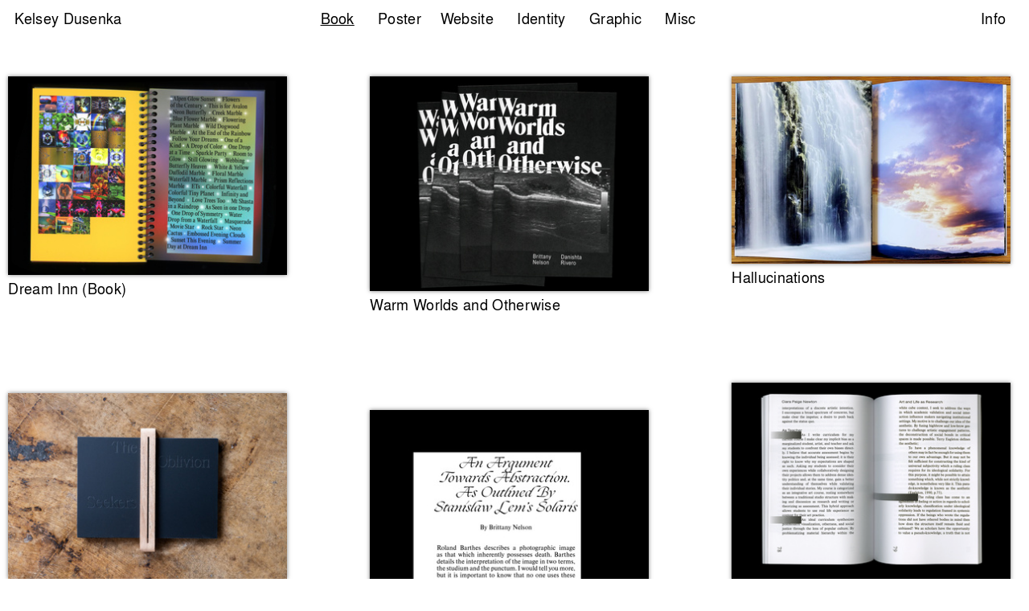

--- FILE ---
content_type: text/html; charset=UTF-8
request_url: https://kelseydusenka.com/Book
body_size: 33998
content:
<!DOCTYPE html>
<!-- 

        Running on cargo.site

-->
<html lang="en" data-predefined-style="true" data-css-presets="true" data-css-preset data-typography-preset>
	<head>
<script>
				var __cargo_context__ = 'live';
				var __cargo_js_ver__ = 'c=3451682563';
				var __cargo_maint__ = false;
				
				
			</script>
					<meta http-equiv="X-UA-Compatible" content="IE=edge,chrome=1">
		<meta http-equiv="Content-Type" content="text/html; charset=utf-8">
		<meta name="viewport" content="initial-scale=1.0, maximum-scale=1.0, user-scalable=no">
		
			<meta name="robots" content="index,follow">
		<title>Kelsey Dusenka</title>
		<meta name="description" content="Cargo">
		
		<link rel="preconnect" href="https://static.cargo.site" crossorigin>
		<link rel="preconnect" href="https://freight.cargo.site" crossorigin>
				<link rel="preconnect" href="https://type.cargo.site" crossorigin>

		<!--<link rel="preload" href="https://static.cargo.site/assets/social/IconFont-Regular-0.9.3.woff2" as="font" type="font/woff" crossorigin>-->

		

		<link href="https://freight.cargo.site/t/original/i/8061dda96c5b3e24953779cfe12d71b104dc758dd87e501b5f0e1cfeab78a3be/favicon.ico" rel="shortcut icon">
		<link href="https://kelseydusenka.com/rss" rel="alternate" type="application/rss+xml" title="Kelsey Dusenka feed">

		<link href="https://kelseydusenka.com/stylesheet?c=3451682563&1717083746" id="member_stylesheet" rel="stylesheet" type="text/css" />
<style id="">@font-face{font-family:Icons;src:url(https://static.cargo.site/assets/social/IconFont-Regular-0.9.3.woff2);unicode-range:U+E000-E15C,U+F0000,U+FE0E}@font-face{font-family:Icons;src:url(https://static.cargo.site/assets/social/IconFont-Regular-0.9.3.woff2);font-weight:240;unicode-range:U+E000-E15C,U+F0000,U+FE0E}@font-face{font-family:Icons;src:url(https://static.cargo.site/assets/social/IconFont-Regular-0.9.3.woff2);unicode-range:U+E000-E15C,U+F0000,U+FE0E;font-weight:400}@font-face{font-family:Icons;src:url(https://static.cargo.site/assets/social/IconFont-Regular-0.9.3.woff2);unicode-range:U+E000-E15C,U+F0000,U+FE0E;font-weight:600}@font-face{font-family:Icons;src:url(https://static.cargo.site/assets/social/IconFont-Regular-0.9.3.woff2);unicode-range:U+E000-E15C,U+F0000,U+FE0E;font-weight:800}@font-face{font-family:Icons;src:url(https://static.cargo.site/assets/social/IconFont-Regular-0.9.3.woff2);unicode-range:U+E000-E15C,U+F0000,U+FE0E;font-style:italic}@font-face{font-family:Icons;src:url(https://static.cargo.site/assets/social/IconFont-Regular-0.9.3.woff2);unicode-range:U+E000-E15C,U+F0000,U+FE0E;font-weight:200;font-style:italic}@font-face{font-family:Icons;src:url(https://static.cargo.site/assets/social/IconFont-Regular-0.9.3.woff2);unicode-range:U+E000-E15C,U+F0000,U+FE0E;font-weight:400;font-style:italic}@font-face{font-family:Icons;src:url(https://static.cargo.site/assets/social/IconFont-Regular-0.9.3.woff2);unicode-range:U+E000-E15C,U+F0000,U+FE0E;font-weight:600;font-style:italic}@font-face{font-family:Icons;src:url(https://static.cargo.site/assets/social/IconFont-Regular-0.9.3.woff2);unicode-range:U+E000-E15C,U+F0000,U+FE0E;font-weight:800;font-style:italic}body.iconfont-loading,body.iconfont-loading *{color:transparent!important}body{-moz-osx-font-smoothing:grayscale;-webkit-font-smoothing:antialiased;-webkit-text-size-adjust:none}body.no-scroll{overflow:hidden}/*!
 * Content
 */.page{word-wrap:break-word}:focus{outline:0}.pointer-events-none{pointer-events:none}.pointer-events-auto{pointer-events:auto}.pointer-events-none .page_content .audio-player,.pointer-events-none .page_content .shop_product,.pointer-events-none .page_content a,.pointer-events-none .page_content audio,.pointer-events-none .page_content button,.pointer-events-none .page_content details,.pointer-events-none .page_content iframe,.pointer-events-none .page_content img,.pointer-events-none .page_content input,.pointer-events-none .page_content video{pointer-events:auto}.pointer-events-none .page_content *>a,.pointer-events-none .page_content>a{position:relative}s *{text-transform:inherit}#toolset{position:fixed;bottom:10px;right:10px;z-index:8}.mobile #toolset,.template_site_inframe #toolset{display:none}#toolset a{display:block;height:24px;width:24px;margin:0;padding:0;text-decoration:none;background:rgba(0,0,0,.2)}#toolset a:hover{background:rgba(0,0,0,.8)}[data-adminview] #toolset a,[data-adminview] #toolset_admin a{background:rgba(0,0,0,.04);pointer-events:none;cursor:default}#toolset_admin a:active{background:rgba(0,0,0,.7)}#toolset_admin a svg>*{transform:scale(1.1) translate(0,-.5px);transform-origin:50% 50%}#toolset_admin a svg{pointer-events:none;width:100%!important;height:auto!important}#following-container{overflow:auto;-webkit-overflow-scrolling:touch}#following-container iframe{height:100%;width:100%;position:absolute;top:0;left:0;right:0;bottom:0}:root{--following-width:-400px;--following-animation-duration:450ms}@keyframes following-open{0%{transform:translateX(0)}100%{transform:translateX(var(--following-width))}}@keyframes following-open-inverse{0%{transform:translateX(0)}100%{transform:translateX(calc(-1 * var(--following-width)))}}@keyframes following-close{0%{transform:translateX(var(--following-width))}100%{transform:translateX(0)}}@keyframes following-close-inverse{0%{transform:translateX(calc(-1 * var(--following-width)))}100%{transform:translateX(0)}}body.animate-left{animation:following-open var(--following-animation-duration);animation-fill-mode:both;animation-timing-function:cubic-bezier(.24,1,.29,1)}#following-container.animate-left{animation:following-close-inverse var(--following-animation-duration);animation-fill-mode:both;animation-timing-function:cubic-bezier(.24,1,.29,1)}#following-container.animate-left #following-frame{animation:following-close var(--following-animation-duration);animation-fill-mode:both;animation-timing-function:cubic-bezier(.24,1,.29,1)}body.animate-right{animation:following-close var(--following-animation-duration);animation-fill-mode:both;animation-timing-function:cubic-bezier(.24,1,.29,1)}#following-container.animate-right{animation:following-open-inverse var(--following-animation-duration);animation-fill-mode:both;animation-timing-function:cubic-bezier(.24,1,.29,1)}#following-container.animate-right #following-frame{animation:following-open var(--following-animation-duration);animation-fill-mode:both;animation-timing-function:cubic-bezier(.24,1,.29,1)}.slick-slider{position:relative;display:block;-moz-box-sizing:border-box;box-sizing:border-box;-webkit-user-select:none;-moz-user-select:none;-ms-user-select:none;user-select:none;-webkit-touch-callout:none;-khtml-user-select:none;-ms-touch-action:pan-y;touch-action:pan-y;-webkit-tap-highlight-color:transparent}.slick-list{position:relative;display:block;overflow:hidden;margin:0;padding:0}.slick-list:focus{outline:0}.slick-list.dragging{cursor:pointer;cursor:hand}.slick-slider .slick-list,.slick-slider .slick-track{transform:translate3d(0,0,0);will-change:transform}.slick-track{position:relative;top:0;left:0;display:block}.slick-track:after,.slick-track:before{display:table;content:'';width:1px;height:1px;margin-top:-1px;margin-left:-1px}.slick-track:after{clear:both}.slick-loading .slick-track{visibility:hidden}.slick-slide{display:none;float:left;height:100%;min-height:1px}[dir=rtl] .slick-slide{float:right}.content .slick-slide img{display:inline-block}.content .slick-slide img:not(.image-zoom){cursor:pointer}.content .scrub .slick-list,.content .scrub .slick-slide img:not(.image-zoom){cursor:ew-resize}body.slideshow-scrub-dragging *{cursor:ew-resize!important}.content .slick-slide img:not([src]),.content .slick-slide img[src='']{width:100%;height:auto}.slick-slide.slick-loading img{display:none}.slick-slide.dragging img{pointer-events:none}.slick-initialized .slick-slide{display:block}.slick-loading .slick-slide{visibility:hidden}.slick-vertical .slick-slide{display:block;height:auto;border:1px solid transparent}.slick-arrow.slick-hidden{display:none}.slick-arrow{position:absolute;z-index:9;width:0;top:0;height:100%;cursor:pointer;will-change:opacity;-webkit-transition:opacity 333ms cubic-bezier(.4,0,.22,1);transition:opacity 333ms cubic-bezier(.4,0,.22,1)}.slick-arrow.hidden{opacity:0}.slick-arrow svg{position:absolute;width:36px;height:36px;top:0;left:0;right:0;bottom:0;margin:auto;transform:translate(.25px,.25px)}.slick-arrow svg.right-arrow{transform:translate(.25px,.25px) scaleX(-1)}.slick-arrow svg:active{opacity:.75}.slick-arrow svg .arrow-shape{fill:none!important;stroke:#fff;stroke-linecap:square}.slick-arrow svg .arrow-outline{fill:none!important;stroke-width:2.5px;stroke:rgba(0,0,0,.6);stroke-linecap:square}.slick-arrow.slick-next{right:0;text-align:right}.slick-next svg,.wallpaper-navigation .slick-next svg{margin-right:10px}.mobile .slick-next svg{margin-right:10px}.slick-arrow.slick-prev{text-align:left}.slick-prev svg,.wallpaper-navigation .slick-prev svg{margin-left:10px}.mobile .slick-prev svg{margin-left:10px}.loading_animation{display:none;vertical-align:middle;z-index:15;line-height:0;pointer-events:none;border-radius:100%}.loading_animation.hidden{display:none}.loading_animation.pulsing{opacity:0;display:inline-block;animation-delay:.1s;-webkit-animation-delay:.1s;-moz-animation-delay:.1s;animation-duration:12s;animation-iteration-count:infinite;animation:fade-pulse-in .5s ease-in-out;-moz-animation:fade-pulse-in .5s ease-in-out;-webkit-animation:fade-pulse-in .5s ease-in-out;-webkit-animation-fill-mode:forwards;-moz-animation-fill-mode:forwards;animation-fill-mode:forwards}.loading_animation.pulsing.no-delay{animation-delay:0s;-webkit-animation-delay:0s;-moz-animation-delay:0s}.loading_animation div{border-radius:100%}.loading_animation div svg{max-width:100%;height:auto}.loading_animation div,.loading_animation div svg{width:20px;height:20px}.loading_animation.full-width svg{width:100%;height:auto}.loading_animation.full-width.big svg{width:100px;height:100px}.loading_animation div svg>*{fill:#ccc}.loading_animation div{-webkit-animation:spin-loading 12s ease-out;-webkit-animation-iteration-count:infinite;-moz-animation:spin-loading 12s ease-out;-moz-animation-iteration-count:infinite;animation:spin-loading 12s ease-out;animation-iteration-count:infinite}.loading_animation.hidden{display:none}[data-backdrop] .loading_animation{position:absolute;top:15px;left:15px;z-index:99}.loading_animation.position-absolute.middle{top:calc(50% - 10px);left:calc(50% - 10px)}.loading_animation.position-absolute.topleft{top:0;left:0}.loading_animation.position-absolute.middleright{top:calc(50% - 10px);right:1rem}.loading_animation.position-absolute.middleleft{top:calc(50% - 10px);left:1rem}.loading_animation.gray div svg>*{fill:#999}.loading_animation.gray-dark div svg>*{fill:#666}.loading_animation.gray-darker div svg>*{fill:#555}.loading_animation.gray-light div svg>*{fill:#ccc}.loading_animation.white div svg>*{fill:rgba(255,255,255,.85)}.loading_animation.blue div svg>*{fill:#698fff}.loading_animation.inline{display:inline-block;margin-bottom:.5ex}.loading_animation.inline.left{margin-right:.5ex}@-webkit-keyframes fade-pulse-in{0%{opacity:0}50%{opacity:.5}100%{opacity:1}}@-moz-keyframes fade-pulse-in{0%{opacity:0}50%{opacity:.5}100%{opacity:1}}@keyframes fade-pulse-in{0%{opacity:0}50%{opacity:.5}100%{opacity:1}}@-webkit-keyframes pulsate{0%{opacity:1}50%{opacity:0}100%{opacity:1}}@-moz-keyframes pulsate{0%{opacity:1}50%{opacity:0}100%{opacity:1}}@keyframes pulsate{0%{opacity:1}50%{opacity:0}100%{opacity:1}}@-webkit-keyframes spin-loading{0%{transform:rotate(0)}9%{transform:rotate(1050deg)}18%{transform:rotate(-1090deg)}20%{transform:rotate(-1080deg)}23%{transform:rotate(-1080deg)}28%{transform:rotate(-1095deg)}29%{transform:rotate(-1065deg)}34%{transform:rotate(-1080deg)}35%{transform:rotate(-1050deg)}40%{transform:rotate(-1065deg)}41%{transform:rotate(-1035deg)}44%{transform:rotate(-1035deg)}47%{transform:rotate(-2160deg)}50%{transform:rotate(-2160deg)}56%{transform:rotate(45deg)}60%{transform:rotate(45deg)}80%{transform:rotate(6120deg)}100%{transform:rotate(0)}}@keyframes spin-loading{0%{transform:rotate(0)}9%{transform:rotate(1050deg)}18%{transform:rotate(-1090deg)}20%{transform:rotate(-1080deg)}23%{transform:rotate(-1080deg)}28%{transform:rotate(-1095deg)}29%{transform:rotate(-1065deg)}34%{transform:rotate(-1080deg)}35%{transform:rotate(-1050deg)}40%{transform:rotate(-1065deg)}41%{transform:rotate(-1035deg)}44%{transform:rotate(-1035deg)}47%{transform:rotate(-2160deg)}50%{transform:rotate(-2160deg)}56%{transform:rotate(45deg)}60%{transform:rotate(45deg)}80%{transform:rotate(6120deg)}100%{transform:rotate(0)}}[grid-row]{align-items:flex-start;box-sizing:border-box;display:-webkit-box;display:-webkit-flex;display:-ms-flexbox;display:flex;-webkit-flex-wrap:wrap;-ms-flex-wrap:wrap;flex-wrap:wrap}[grid-col]{box-sizing:border-box}[grid-row] [grid-col].empty:after{content:"\0000A0";cursor:text}body.mobile[data-adminview=content-editproject] [grid-row] [grid-col].empty:after{display:none}[grid-col=auto]{-webkit-box-flex:1;-webkit-flex:1;-ms-flex:1;flex:1}[grid-col=x12]{width:100%}[grid-col=x11]{width:50%}[grid-col=x10]{width:33.33%}[grid-col=x9]{width:25%}[grid-col=x8]{width:20%}[grid-col=x7]{width:16.666666667%}[grid-col=x6]{width:14.285714286%}[grid-col=x5]{width:12.5%}[grid-col=x4]{width:11.111111111%}[grid-col=x3]{width:10%}[grid-col=x2]{width:9.090909091%}[grid-col=x1]{width:8.333333333%}[grid-col="1"]{width:8.33333%}[grid-col="2"]{width:16.66667%}[grid-col="3"]{width:25%}[grid-col="4"]{width:33.33333%}[grid-col="5"]{width:41.66667%}[grid-col="6"]{width:50%}[grid-col="7"]{width:58.33333%}[grid-col="8"]{width:66.66667%}[grid-col="9"]{width:75%}[grid-col="10"]{width:83.33333%}[grid-col="11"]{width:91.66667%}[grid-col="12"]{width:100%}body.mobile [grid-responsive] [grid-col]{width:100%;-webkit-box-flex:none;-webkit-flex:none;-ms-flex:none;flex:none}[data-ce-host=true][contenteditable=true] [grid-pad]{pointer-events:none}[data-ce-host=true][contenteditable=true] [grid-pad]>*{pointer-events:auto}[grid-pad="0"]{padding:0}[grid-pad="0.25"]{padding:.125rem}[grid-pad="0.5"]{padding:.25rem}[grid-pad="0.75"]{padding:.375rem}[grid-pad="1"]{padding:.5rem}[grid-pad="1.25"]{padding:.625rem}[grid-pad="1.5"]{padding:.75rem}[grid-pad="1.75"]{padding:.875rem}[grid-pad="2"]{padding:1rem}[grid-pad="2.5"]{padding:1.25rem}[grid-pad="3"]{padding:1.5rem}[grid-pad="3.5"]{padding:1.75rem}[grid-pad="4"]{padding:2rem}[grid-pad="5"]{padding:2.5rem}[grid-pad="6"]{padding:3rem}[grid-pad="7"]{padding:3.5rem}[grid-pad="8"]{padding:4rem}[grid-pad="9"]{padding:4.5rem}[grid-pad="10"]{padding:5rem}[grid-gutter="0"]{margin:0}[grid-gutter="0.5"]{margin:-.25rem}[grid-gutter="1"]{margin:-.5rem}[grid-gutter="1.5"]{margin:-.75rem}[grid-gutter="2"]{margin:-1rem}[grid-gutter="2.5"]{margin:-1.25rem}[grid-gutter="3"]{margin:-1.5rem}[grid-gutter="3.5"]{margin:-1.75rem}[grid-gutter="4"]{margin:-2rem}[grid-gutter="5"]{margin:-2.5rem}[grid-gutter="6"]{margin:-3rem}[grid-gutter="7"]{margin:-3.5rem}[grid-gutter="8"]{margin:-4rem}[grid-gutter="10"]{margin:-5rem}[grid-gutter="12"]{margin:-6rem}[grid-gutter="14"]{margin:-7rem}[grid-gutter="16"]{margin:-8rem}[grid-gutter="18"]{margin:-9rem}[grid-gutter="20"]{margin:-10rem}small{max-width:100%;text-decoration:inherit}img:not([src]),img[src='']{outline:1px solid rgba(177,177,177,.4);outline-offset:-1px;content:url([data-uri])}img.image-zoom{cursor:-webkit-zoom-in;cursor:-moz-zoom-in;cursor:zoom-in}#imprimatur{color:#333;font-size:10px;font-family:-apple-system,BlinkMacSystemFont,"Segoe UI",Roboto,Oxygen,Ubuntu,Cantarell,"Open Sans","Helvetica Neue",sans-serif,"Sans Serif",Icons;/*!System*/position:fixed;opacity:.3;right:-28px;bottom:160px;transform:rotate(270deg);-ms-transform:rotate(270deg);-webkit-transform:rotate(270deg);z-index:8;text-transform:uppercase;color:#999;opacity:.5;padding-bottom:2px;text-decoration:none}.mobile #imprimatur{display:none}bodycopy cargo-link a{font-family:-apple-system,BlinkMacSystemFont,"Segoe UI",Roboto,Oxygen,Ubuntu,Cantarell,"Open Sans","Helvetica Neue",sans-serif,"Sans Serif",Icons;/*!System*/font-size:12px;font-style:normal;font-weight:400;transform:rotate(270deg);text-decoration:none;position:fixed!important;right:-27px;bottom:100px;text-decoration:none;letter-spacing:normal;background:0 0;border:0;border-bottom:0;outline:0}/*! PhotoSwipe Default UI CSS by Dmitry Semenov | photoswipe.com | MIT license */.pswp--has_mouse .pswp__button--arrow--left,.pswp--has_mouse .pswp__button--arrow--right,.pswp__ui{visibility:visible}.pswp--minimal--dark .pswp__top-bar,.pswp__button{background:0 0}.pswp,.pswp__bg,.pswp__container,.pswp__img--placeholder,.pswp__zoom-wrap,.quick-view-navigation{-webkit-backface-visibility:hidden}.pswp__button{cursor:pointer;opacity:1;-webkit-appearance:none;transition:opacity .2s;-webkit-box-shadow:none;box-shadow:none}.pswp__button-close>svg{top:10px;right:10px;margin-left:auto}.pswp--touch .quick-view-navigation{display:none}.pswp__ui{-webkit-font-smoothing:auto;opacity:1;z-index:1550}.quick-view-navigation{will-change:opacity;-webkit-transition:opacity 333ms cubic-bezier(.4,0,.22,1);transition:opacity 333ms cubic-bezier(.4,0,.22,1)}.quick-view-navigation .pswp__group .pswp__button{pointer-events:auto}.pswp__button>svg{position:absolute;width:36px;height:36px}.quick-view-navigation .pswp__group:active svg{opacity:.75}.pswp__button svg .shape-shape{fill:#fff}.pswp__button svg .shape-outline{fill:#000}.pswp__button-prev>svg{top:0;bottom:0;left:10px;margin:auto}.pswp__button-next>svg{top:0;bottom:0;right:10px;margin:auto}.quick-view-navigation .pswp__group .pswp__button-prev{position:absolute;left:0;top:0;width:0;height:100%}.quick-view-navigation .pswp__group .pswp__button-next{position:absolute;right:0;top:0;width:0;height:100%}.quick-view-navigation .close-button,.quick-view-navigation .left-arrow,.quick-view-navigation .right-arrow{transform:translate(.25px,.25px)}.quick-view-navigation .right-arrow{transform:translate(.25px,.25px) scaleX(-1)}.pswp__button svg .shape-outline{fill:transparent!important;stroke:#000;stroke-width:2.5px;stroke-linecap:square}.pswp__button svg .shape-shape{fill:transparent!important;stroke:#fff;stroke-width:1.5px;stroke-linecap:square}.pswp__bg,.pswp__scroll-wrap,.pswp__zoom-wrap{width:100%;position:absolute}.quick-view-navigation .pswp__group .pswp__button-close{margin:0}.pswp__container,.pswp__item,.pswp__zoom-wrap{right:0;bottom:0;top:0;position:absolute;left:0}.pswp__ui--hidden .pswp__button{opacity:.001}.pswp__ui--hidden .pswp__button,.pswp__ui--hidden .pswp__button *{pointer-events:none}.pswp .pswp__ui.pswp__ui--displaynone{display:none}.pswp__element--disabled{display:none!important}/*! PhotoSwipe main CSS by Dmitry Semenov | photoswipe.com | MIT license */.pswp{position:fixed;display:none;height:100%;width:100%;top:0;left:0;right:0;bottom:0;margin:auto;-ms-touch-action:none;touch-action:none;z-index:9999999;-webkit-text-size-adjust:100%;line-height:initial;letter-spacing:initial;outline:0}.pswp img{max-width:none}.pswp--zoom-disabled .pswp__img{cursor:default!important}.pswp--animate_opacity{opacity:.001;will-change:opacity;-webkit-transition:opacity 333ms cubic-bezier(.4,0,.22,1);transition:opacity 333ms cubic-bezier(.4,0,.22,1)}.pswp--open{display:block}.pswp--zoom-allowed .pswp__img{cursor:-webkit-zoom-in;cursor:-moz-zoom-in;cursor:zoom-in}.pswp--zoomed-in .pswp__img{cursor:-webkit-grab;cursor:-moz-grab;cursor:grab}.pswp--dragging .pswp__img{cursor:-webkit-grabbing;cursor:-moz-grabbing;cursor:grabbing}.pswp__bg{left:0;top:0;height:100%;opacity:0;transform:translateZ(0);will-change:opacity}.pswp__scroll-wrap{left:0;top:0;height:100%}.pswp__container,.pswp__zoom-wrap{-ms-touch-action:none;touch-action:none}.pswp__container,.pswp__img{-webkit-user-select:none;-moz-user-select:none;-ms-user-select:none;user-select:none;-webkit-tap-highlight-color:transparent;-webkit-touch-callout:none}.pswp__zoom-wrap{-webkit-transform-origin:left top;-ms-transform-origin:left top;transform-origin:left top;-webkit-transition:-webkit-transform 222ms cubic-bezier(.4,0,.22,1);transition:transform 222ms cubic-bezier(.4,0,.22,1)}.pswp__bg{-webkit-transition:opacity 222ms cubic-bezier(.4,0,.22,1);transition:opacity 222ms cubic-bezier(.4,0,.22,1)}.pswp--animated-in .pswp__bg,.pswp--animated-in .pswp__zoom-wrap{-webkit-transition:none;transition:none}.pswp--hide-overflow .pswp__scroll-wrap,.pswp--hide-overflow.pswp{overflow:hidden}.pswp__img{position:absolute;width:auto;height:auto;top:0;left:0}.pswp__img--placeholder--blank{background:#222}.pswp--ie .pswp__img{width:100%!important;height:auto!important;left:0;top:0}.pswp__ui--idle{opacity:0}.pswp__error-msg{position:absolute;left:0;top:50%;width:100%;text-align:center;font-size:14px;line-height:16px;margin-top:-8px;color:#ccc}.pswp__error-msg a{color:#ccc;text-decoration:underline}.pswp__error-msg{font-family:-apple-system,BlinkMacSystemFont,"Segoe UI",Roboto,Oxygen,Ubuntu,Cantarell,"Open Sans","Helvetica Neue",sans-serif}.quick-view.mouse-down .iframe-item{pointer-events:none!important}.quick-view-caption-positioner{pointer-events:none;width:100%;height:100%}.quick-view-caption-wrapper{margin:auto;position:absolute;bottom:0;left:0;right:0}.quick-view-horizontal-align-left .quick-view-caption-wrapper{margin-left:0}.quick-view-horizontal-align-right .quick-view-caption-wrapper{margin-right:0}[data-quick-view-caption]{transition:.1s opacity ease-in-out;position:absolute;bottom:0;left:0;right:0}.quick-view-horizontal-align-left [data-quick-view-caption]{text-align:left}.quick-view-horizontal-align-right [data-quick-view-caption]{text-align:right}.quick-view-caption{transition:.1s opacity ease-in-out}.quick-view-caption>*{display:inline-block}.quick-view-caption *{pointer-events:auto}.quick-view-caption.hidden{opacity:0}.shop_product .dropdown_wrapper{flex:0 0 100%;position:relative}.shop_product select{appearance:none;-moz-appearance:none;-webkit-appearance:none;outline:0;-webkit-font-smoothing:antialiased;-moz-osx-font-smoothing:grayscale;cursor:pointer;border-radius:0;white-space:nowrap;overflow:hidden!important;text-overflow:ellipsis}.shop_product select.dropdown::-ms-expand{display:none}.shop_product a{cursor:pointer;border-bottom:none;text-decoration:none}.shop_product a.out-of-stock{pointer-events:none}body.audio-player-dragging *{cursor:ew-resize!important}.audio-player{display:inline-flex;flex:1 0 calc(100% - 2px);width:calc(100% - 2px)}.audio-player .button{height:100%;flex:0 0 3.3rem;display:flex}.audio-player .separator{left:3.3rem;height:100%}.audio-player .buffer{width:0%;height:100%;transition:left .3s linear,width .3s linear}.audio-player.seeking .buffer{transition:left 0s,width 0s}.audio-player.seeking{user-select:none;-webkit-user-select:none;cursor:ew-resize}.audio-player.seeking *{user-select:none;-webkit-user-select:none;cursor:ew-resize}.audio-player .bar{overflow:hidden;display:flex;justify-content:space-between;align-content:center;flex-grow:1}.audio-player .progress{width:0%;height:100%;transition:width .3s linear}.audio-player.seeking .progress{transition:width 0s}.audio-player .pause,.audio-player .play{cursor:pointer;height:100%}.audio-player .note-icon{margin:auto 0;order:2;flex:0 1 auto}.audio-player .title{white-space:nowrap;overflow:hidden;text-overflow:ellipsis;pointer-events:none;user-select:none;padding:.5rem 0 .5rem 1rem;margin:auto auto auto 0;flex:0 3 auto;min-width:0;width:100%}.audio-player .total-time{flex:0 1 auto;margin:auto 0}.audio-player .current-time,.audio-player .play-text{flex:0 1 auto;margin:auto 0}.audio-player .stream-anim{user-select:none;margin:auto auto auto 0}.audio-player .stream-anim span{display:inline-block}.audio-player .buffer,.audio-player .current-time,.audio-player .note-svg,.audio-player .play-text,.audio-player .separator,.audio-player .total-time{user-select:none;pointer-events:none}.audio-player .buffer,.audio-player .play-text,.audio-player .progress{position:absolute}.audio-player,.audio-player .bar,.audio-player .button,.audio-player .current-time,.audio-player .note-icon,.audio-player .pause,.audio-player .play,.audio-player .total-time{position:relative}body.mobile .audio-player,body.mobile .audio-player *{-webkit-touch-callout:none}#standalone-admin-frame{border:0;width:400px;position:absolute;right:0;top:0;height:100vh;z-index:99}body[standalone-admin=true] #standalone-admin-frame{transform:translate(0,0)}body[standalone-admin=true] .main_container{width:calc(100% - 400px)}body[standalone-admin=false] #standalone-admin-frame{transform:translate(100%,0)}body[standalone-admin=false] .main_container{width:100%}.toggle_standaloneAdmin{position:fixed;top:0;right:400px;height:40px;width:40px;z-index:999;cursor:pointer;background-color:rgba(0,0,0,.4)}.toggle_standaloneAdmin:active{opacity:.7}body[standalone-admin=false] .toggle_standaloneAdmin{right:0}.toggle_standaloneAdmin *{color:#fff;fill:#fff}.toggle_standaloneAdmin svg{padding:6px;width:100%;height:100%;opacity:.85}body[standalone-admin=false] .toggle_standaloneAdmin #close,body[standalone-admin=true] .toggle_standaloneAdmin #backdropsettings{display:none}.toggle_standaloneAdmin>div{width:100%;height:100%}#admin_toggle_button{position:fixed;top:50%;transform:translate(0,-50%);right:400px;height:36px;width:12px;z-index:999;cursor:pointer;background-color:rgba(0,0,0,.09);padding-left:2px;margin-right:5px}#admin_toggle_button .bar{content:'';background:rgba(0,0,0,.09);position:fixed;width:5px;bottom:0;top:0;z-index:10}#admin_toggle_button:active{background:rgba(0,0,0,.065)}#admin_toggle_button *{color:#fff;fill:#fff}#admin_toggle_button svg{padding:0;width:16px;height:36px;margin-left:1px;opacity:1}#admin_toggle_button svg *{fill:#fff;opacity:1}#admin_toggle_button[data-state=closed] .toggle_admin_close{display:none}#admin_toggle_button[data-state=closed],#admin_toggle_button[data-state=closed] .toggle_admin_open{width:20px;cursor:pointer;margin:0}#admin_toggle_button[data-state=closed] svg{margin-left:2px}#admin_toggle_button[data-state=open] .toggle_admin_open{display:none}select,select *{text-rendering:auto!important}b b{font-weight:inherit}*{-webkit-box-sizing:border-box;-moz-box-sizing:border-box;box-sizing:border-box}customhtml>*{position:relative;z-index:10}body,html{min-height:100vh;margin:0;padding:0}html{touch-action:manipulation;position:relative;background-color:#fff}.main_container{min-height:100vh;width:100%;overflow:hidden}.container{display:-webkit-box;display:-webkit-flex;display:-moz-box;display:-ms-flexbox;display:flex;-webkit-flex-wrap:wrap;-moz-flex-wrap:wrap;-ms-flex-wrap:wrap;flex-wrap:wrap;max-width:100%;width:100%;overflow:visible}.container{align-items:flex-start;-webkit-align-items:flex-start}.page{z-index:2}.page ul li>text-limit{display:block}.content,.content_container,.pinned{-webkit-flex:1 0 auto;-moz-flex:1 0 auto;-ms-flex:1 0 auto;flex:1 0 auto;max-width:100%}.content_container{width:100%}.content_container.full_height{min-height:100vh}.page_background{position:absolute;top:0;left:0;width:100%;height:100%}.page_container{position:relative;overflow:visible;width:100%}.backdrop{position:absolute;top:0;z-index:1;width:100%;height:100%;max-height:100vh}.backdrop>div{position:absolute;top:0;left:0;width:100%;height:100%;-webkit-backface-visibility:hidden;backface-visibility:hidden;transform:translate3d(0,0,0);contain:strict}[data-backdrop].backdrop>div[data-overflowing]{max-height:100vh;position:absolute;top:0;left:0}body.mobile [split-responsive]{display:flex;flex-direction:column}body.mobile [split-responsive] .container{width:100%;order:2}body.mobile [split-responsive] .backdrop{position:relative;height:50vh;width:100%;order:1}body.mobile [split-responsive] [data-auxiliary].backdrop{position:absolute;height:50vh;width:100%;order:1}.page{position:relative;z-index:2}img[data-align=left]{float:left}img[data-align=right]{float:right}[data-rotation]{transform-origin:center center}.content .page_content:not([contenteditable=true]) [data-draggable]{pointer-events:auto!important;backface-visibility:hidden}.preserve-3d{-moz-transform-style:preserve-3d;transform-style:preserve-3d}.content .page_content:not([contenteditable=true]) [data-draggable] iframe{pointer-events:none!important}.dragging-active iframe{pointer-events:none!important}.content .page_content:not([contenteditable=true]) [data-draggable]:active{opacity:1}.content .scroll-transition-fade{transition:transform 1s ease-in-out,opacity .8s ease-in-out}.content .scroll-transition-fade.below-viewport{opacity:0;transform:translateY(40px)}.mobile.full_width .page_container:not([split-layout]) .container_width{width:100%}[data-view=pinned_bottom] .bottom_pin_invisibility{visibility:hidden}.pinned{position:relative;width:100%}.pinned .page_container.accommodate:not(.fixed):not(.overlay){z-index:2}.pinned .page_container.overlay{position:absolute;z-index:4}.pinned .page_container.overlay.fixed{position:fixed}.pinned .page_container.overlay.fixed .page{max-height:100vh;-webkit-overflow-scrolling:touch}.pinned .page_container.overlay.fixed .page.allow-scroll{overflow-y:auto;overflow-x:hidden}.pinned .page_container.overlay.fixed .page.allow-scroll{align-items:flex-start;-webkit-align-items:flex-start}.pinned .page_container .page.allow-scroll::-webkit-scrollbar{width:0;background:0 0;display:none}.pinned.pinned_top .page_container.overlay{left:0;top:0}.pinned.pinned_bottom .page_container.overlay{left:0;bottom:0}div[data-container=set]:empty{margin-top:1px}.thumbnails{position:relative;z-index:1}[thumbnails=grid]{align-items:baseline}[thumbnails=justify] .thumbnail{box-sizing:content-box}[thumbnails][data-padding-zero] .thumbnail{margin-bottom:-1px}[thumbnails=montessori] .thumbnail{pointer-events:auto;position:absolute}[thumbnails] .thumbnail>a{display:block;text-decoration:none}[thumbnails=montessori]{height:0}[thumbnails][data-resizing],[thumbnails][data-resizing] *{cursor:nwse-resize}[thumbnails] .thumbnail .resize-handle{cursor:nwse-resize;width:26px;height:26px;padding:5px;position:absolute;opacity:.75;right:-1px;bottom:-1px;z-index:100}[thumbnails][data-resizing] .resize-handle{display:none}[thumbnails] .thumbnail .resize-handle svg{position:absolute;top:0;left:0}[thumbnails] .thumbnail .resize-handle:hover{opacity:1}[data-can-move].thumbnail .resize-handle svg .resize_path_outline{fill:#fff}[data-can-move].thumbnail .resize-handle svg .resize_path{fill:#000}[thumbnails=montessori] .thumbnail_sizer{height:0;width:100%;position:relative;padding-bottom:100%;pointer-events:none}[thumbnails] .thumbnail img{display:block;min-height:3px;margin-bottom:0}[thumbnails] .thumbnail img:not([src]),img[src=""]{margin:0!important;width:100%;min-height:3px;height:100%!important;position:absolute}[aspect-ratio="1x1"].thumb_image{height:0;padding-bottom:100%;overflow:hidden}[aspect-ratio="4x3"].thumb_image{height:0;padding-bottom:75%;overflow:hidden}[aspect-ratio="16x9"].thumb_image{height:0;padding-bottom:56.25%;overflow:hidden}[thumbnails] .thumb_image{width:100%;position:relative}[thumbnails][thumbnail-vertical-align=top]{align-items:flex-start}[thumbnails][thumbnail-vertical-align=middle]{align-items:center}[thumbnails][thumbnail-vertical-align=bottom]{align-items:baseline}[thumbnails][thumbnail-horizontal-align=left]{justify-content:flex-start}[thumbnails][thumbnail-horizontal-align=middle]{justify-content:center}[thumbnails][thumbnail-horizontal-align=right]{justify-content:flex-end}.thumb_image.default_image>svg{position:absolute;top:0;left:0;bottom:0;right:0;width:100%;height:100%}.thumb_image.default_image{outline:1px solid #ccc;outline-offset:-1px;position:relative}.mobile.full_width [data-view=Thumbnail] .thumbnails_width{width:100%}.content [data-draggable] a:active,.content [data-draggable] img:active{opacity:initial}.content .draggable-dragging{opacity:initial}[data-draggable].draggable_visible{visibility:visible}[data-draggable].draggable_hidden{visibility:hidden}.gallery_card [data-draggable],.marquee [data-draggable]{visibility:inherit}[data-draggable]{visibility:visible;background-color:rgba(0,0,0,.003)}#site_menu_panel_container .image-gallery:not(.initialized){height:0;padding-bottom:100%;min-height:initial}.image-gallery:not(.initialized){min-height:100vh;visibility:hidden;width:100%}.image-gallery .gallery_card img{display:block;width:100%;height:auto}.image-gallery .gallery_card{transform-origin:center}.image-gallery .gallery_card.dragging{opacity:.1;transform:initial!important}.image-gallery:not([image-gallery=slideshow]) .gallery_card iframe:only-child,.image-gallery:not([image-gallery=slideshow]) .gallery_card video:only-child{width:100%;height:100%;top:0;left:0;position:absolute}.image-gallery[image-gallery=slideshow] .gallery_card video[muted][autoplay]:not([controls]),.image-gallery[image-gallery=slideshow] .gallery_card video[muted][data-autoplay]:not([controls]){pointer-events:none}.image-gallery [image-gallery-pad="0"] video:only-child{object-fit:cover;height:calc(100% + 1px)}div.image-gallery>a,div.image-gallery>iframe,div.image-gallery>img,div.image-gallery>video{display:none}[image-gallery-row]{align-items:flex-start;box-sizing:border-box;display:-webkit-box;display:-webkit-flex;display:-ms-flexbox;display:flex;-webkit-flex-wrap:wrap;-ms-flex-wrap:wrap;flex-wrap:wrap}.image-gallery .gallery_card_image{width:100%;position:relative}[data-predefined-style=true] .image-gallery a.gallery_card{display:block;border:none}[image-gallery-col]{box-sizing:border-box}[image-gallery-col=x12]{width:100%}[image-gallery-col=x11]{width:50%}[image-gallery-col=x10]{width:33.33%}[image-gallery-col=x9]{width:25%}[image-gallery-col=x8]{width:20%}[image-gallery-col=x7]{width:16.666666667%}[image-gallery-col=x6]{width:14.285714286%}[image-gallery-col=x5]{width:12.5%}[image-gallery-col=x4]{width:11.111111111%}[image-gallery-col=x3]{width:10%}[image-gallery-col=x2]{width:9.090909091%}[image-gallery-col=x1]{width:8.333333333%}.content .page_content [image-gallery-pad].image-gallery{pointer-events:none}.content .page_content [image-gallery-pad].image-gallery .gallery_card_image>*,.content .page_content [image-gallery-pad].image-gallery .gallery_image_caption{pointer-events:auto}.content .page_content [image-gallery-pad="0"]{padding:0}.content .page_content [image-gallery-pad="0.25"]{padding:.125rem}.content .page_content [image-gallery-pad="0.5"]{padding:.25rem}.content .page_content [image-gallery-pad="0.75"]{padding:.375rem}.content .page_content [image-gallery-pad="1"]{padding:.5rem}.content .page_content [image-gallery-pad="1.25"]{padding:.625rem}.content .page_content [image-gallery-pad="1.5"]{padding:.75rem}.content .page_content [image-gallery-pad="1.75"]{padding:.875rem}.content .page_content [image-gallery-pad="2"]{padding:1rem}.content .page_content [image-gallery-pad="2.5"]{padding:1.25rem}.content .page_content [image-gallery-pad="3"]{padding:1.5rem}.content .page_content [image-gallery-pad="3.5"]{padding:1.75rem}.content .page_content [image-gallery-pad="4"]{padding:2rem}.content .page_content [image-gallery-pad="5"]{padding:2.5rem}.content .page_content [image-gallery-pad="6"]{padding:3rem}.content .page_content [image-gallery-pad="7"]{padding:3.5rem}.content .page_content [image-gallery-pad="8"]{padding:4rem}.content .page_content [image-gallery-pad="9"]{padding:4.5rem}.content .page_content [image-gallery-pad="10"]{padding:5rem}.content .page_content [image-gallery-gutter="0"]{margin:0}.content .page_content [image-gallery-gutter="0.5"]{margin:-.25rem}.content .page_content [image-gallery-gutter="1"]{margin:-.5rem}.content .page_content [image-gallery-gutter="1.5"]{margin:-.75rem}.content .page_content [image-gallery-gutter="2"]{margin:-1rem}.content .page_content [image-gallery-gutter="2.5"]{margin:-1.25rem}.content .page_content [image-gallery-gutter="3"]{margin:-1.5rem}.content .page_content [image-gallery-gutter="3.5"]{margin:-1.75rem}.content .page_content [image-gallery-gutter="4"]{margin:-2rem}.content .page_content [image-gallery-gutter="5"]{margin:-2.5rem}.content .page_content [image-gallery-gutter="6"]{margin:-3rem}.content .page_content [image-gallery-gutter="7"]{margin:-3.5rem}.content .page_content [image-gallery-gutter="8"]{margin:-4rem}.content .page_content [image-gallery-gutter="10"]{margin:-5rem}.content .page_content [image-gallery-gutter="12"]{margin:-6rem}.content .page_content [image-gallery-gutter="14"]{margin:-7rem}.content .page_content [image-gallery-gutter="16"]{margin:-8rem}.content .page_content [image-gallery-gutter="18"]{margin:-9rem}.content .page_content [image-gallery-gutter="20"]{margin:-10rem}[image-gallery=slideshow]:not(.initialized)>*{min-height:1px;opacity:0;min-width:100%}[image-gallery=slideshow][data-constrained-by=height] [image-gallery-vertical-align].slick-track{align-items:flex-start}[image-gallery=slideshow] img.image-zoom:active{opacity:initial}[image-gallery=slideshow].slick-initialized .gallery_card{pointer-events:none}[image-gallery=slideshow].slick-initialized .gallery_card.slick-current{pointer-events:auto}[image-gallery=slideshow] .gallery_card:not(.has_caption){line-height:0}.content .page_content [image-gallery=slideshow].image-gallery>*{pointer-events:auto}.content [image-gallery=slideshow].image-gallery.slick-initialized .gallery_card{overflow:hidden;margin:0;display:flex;flex-flow:row wrap;flex-shrink:0}.content [image-gallery=slideshow].image-gallery.slick-initialized .gallery_card.slick-current{overflow:visible}[image-gallery=slideshow] .gallery_image_caption{opacity:1;transition:opacity .3s;-webkit-transition:opacity .3s;width:100%;margin-left:auto;margin-right:auto;clear:both}[image-gallery-horizontal-align=left] .gallery_image_caption{text-align:left}[image-gallery-horizontal-align=middle] .gallery_image_caption{text-align:center}[image-gallery-horizontal-align=right] .gallery_image_caption{text-align:right}[image-gallery=slideshow][data-slideshow-in-transition] .gallery_image_caption{opacity:0;transition:opacity .3s;-webkit-transition:opacity .3s}[image-gallery=slideshow] .gallery_card_image{width:initial;margin:0;display:inline-block}[image-gallery=slideshow] .gallery_card img{margin:0;display:block}[image-gallery=slideshow][data-exploded]{align-items:flex-start;box-sizing:border-box;display:-webkit-box;display:-webkit-flex;display:-ms-flexbox;display:flex;-webkit-flex-wrap:wrap;-ms-flex-wrap:wrap;flex-wrap:wrap;justify-content:flex-start;align-content:flex-start}[image-gallery=slideshow][data-exploded] .gallery_card{padding:1rem;width:16.666%}[image-gallery=slideshow][data-exploded] .gallery_card_image{height:0;display:block;width:100%}[image-gallery=grid]{align-items:baseline}[image-gallery=grid] .gallery_card.has_caption .gallery_card_image{display:block}[image-gallery=grid] [image-gallery-pad="0"].gallery_card{margin-bottom:-1px}[image-gallery=grid] .gallery_card img{margin:0}[image-gallery=columns] .gallery_card img{margin:0}[image-gallery=justify]{align-items:flex-start}[image-gallery=justify] .gallery_card img{margin:0}[image-gallery=montessori][image-gallery-row]{display:block}[image-gallery=montessori] a.gallery_card,[image-gallery=montessori] div.gallery_card{position:absolute;pointer-events:auto}[image-gallery=montessori][data-can-move] .gallery_card,[image-gallery=montessori][data-can-move] .gallery_card .gallery_card_image,[image-gallery=montessori][data-can-move] .gallery_card .gallery_card_image>*{cursor:move}[image-gallery=montessori]{position:relative;height:0}[image-gallery=freeform] .gallery_card{position:relative}[image-gallery=freeform] [image-gallery-pad="0"].gallery_card{margin-bottom:-1px}[image-gallery-vertical-align]{display:flex;flex-flow:row wrap}[image-gallery-vertical-align].slick-track{display:flex;flex-flow:row nowrap}.image-gallery .slick-list{margin-bottom:-.3px}[image-gallery-vertical-align=top]{align-content:flex-start;align-items:flex-start}[image-gallery-vertical-align=middle]{align-items:center;align-content:center}[image-gallery-vertical-align=bottom]{align-content:flex-end;align-items:flex-end}[image-gallery-horizontal-align=left]{justify-content:flex-start}[image-gallery-horizontal-align=middle]{justify-content:center}[image-gallery-horizontal-align=right]{justify-content:flex-end}.image-gallery[data-resizing],.image-gallery[data-resizing] *{cursor:nwse-resize!important}.image-gallery .gallery_card .resize-handle,.image-gallery .gallery_card .resize-handle *{cursor:nwse-resize!important}.image-gallery .gallery_card .resize-handle{width:26px;height:26px;padding:5px;position:absolute;opacity:.75;right:-1px;bottom:-1px;z-index:10}.image-gallery[data-resizing] .resize-handle{display:none}.image-gallery .gallery_card .resize-handle svg{cursor:nwse-resize!important;position:absolute;top:0;left:0}.image-gallery .gallery_card .resize-handle:hover{opacity:1}[data-can-move].gallery_card .resize-handle svg .resize_path_outline{fill:#fff}[data-can-move].gallery_card .resize-handle svg .resize_path{fill:#000}[image-gallery=montessori] .thumbnail_sizer{height:0;width:100%;position:relative;padding-bottom:100%;pointer-events:none}#site_menu_button{display:block;text-decoration:none;pointer-events:auto;z-index:9;vertical-align:top;cursor:pointer;box-sizing:content-box;font-family:Icons}#site_menu_button.custom_icon{padding:0;line-height:0}#site_menu_button.custom_icon img{width:100%;height:auto}#site_menu_wrapper.disabled #site_menu_button{display:none}#site_menu_wrapper.mobile_only #site_menu_button{display:none}body.mobile #site_menu_wrapper.mobile_only:not(.disabled) #site_menu_button:not(.active){display:block}#site_menu_panel_container[data-type=cargo_menu] #site_menu_panel{display:block;position:fixed;top:0;right:0;bottom:0;left:0;z-index:10;cursor:default}.site_menu{pointer-events:auto;position:absolute;z-index:11;top:0;bottom:0;line-height:0;max-width:400px;min-width:300px;font-size:20px;text-align:left;background:rgba(20,20,20,.95);padding:20px 30px 90px 30px;overflow-y:auto;overflow-x:hidden;display:-webkit-box;display:-webkit-flex;display:-ms-flexbox;display:flex;-webkit-box-orient:vertical;-webkit-box-direction:normal;-webkit-flex-direction:column;-ms-flex-direction:column;flex-direction:column;-webkit-box-pack:start;-webkit-justify-content:flex-start;-ms-flex-pack:start;justify-content:flex-start}body.mobile #site_menu_wrapper .site_menu{-webkit-overflow-scrolling:touch;min-width:auto;max-width:100%;width:100%;padding:20px}#site_menu_wrapper[data-sitemenu-position=bottom-left] #site_menu,#site_menu_wrapper[data-sitemenu-position=top-left] #site_menu{left:0}#site_menu_wrapper[data-sitemenu-position=bottom-right] #site_menu,#site_menu_wrapper[data-sitemenu-position=top-right] #site_menu{right:0}#site_menu_wrapper[data-type=page] .site_menu{right:0;left:0;width:100%;padding:0;margin:0;background:0 0}.site_menu_wrapper.open .site_menu{display:block}.site_menu div{display:block}.site_menu a{text-decoration:none;display:inline-block;color:rgba(255,255,255,.75);max-width:100%;overflow:hidden;white-space:nowrap;text-overflow:ellipsis;line-height:1.4}.site_menu div a.active{color:rgba(255,255,255,.4)}.site_menu div.set-link>a{font-weight:700}.site_menu div.hidden{display:none}.site_menu .close{display:block;position:absolute;top:0;right:10px;font-size:60px;line-height:50px;font-weight:200;color:rgba(255,255,255,.4);cursor:pointer;user-select:none}#site_menu_panel_container .page_container{position:relative;overflow:hidden;background:0 0;z-index:2}#site_menu_panel_container .site_menu_page_wrapper{position:fixed;top:0;left:0;overflow-y:auto;-webkit-overflow-scrolling:touch;height:100%;width:100%;z-index:100}#site_menu_panel_container .site_menu_page_wrapper .backdrop{pointer-events:none}#site_menu_panel_container #site_menu_page_overlay{position:fixed;top:0;right:0;bottom:0;left:0;cursor:default;z-index:1}#shop_button{display:block;text-decoration:none;pointer-events:auto;z-index:9;vertical-align:top;cursor:pointer;box-sizing:content-box;font-family:Icons}#shop_button.custom_icon{padding:0;line-height:0}#shop_button.custom_icon img{width:100%;height:auto}#shop_button.disabled{display:none}.loading[data-loading]{display:none;position:fixed;bottom:8px;left:8px;z-index:100}.new_site_button_wrapper{font-size:1.8rem;font-weight:400;color:rgba(0,0,0,.85);font-family:-apple-system,BlinkMacSystemFont,'Segoe UI',Roboto,Oxygen,Ubuntu,Cantarell,'Open Sans','Helvetica Neue',sans-serif,'Sans Serif',Icons;font-style:normal;line-height:1.4;color:#fff;position:fixed;bottom:0;right:0;z-index:999}body.template_site #toolset{display:none!important}body.mobile .new_site_button{display:none}.new_site_button{display:flex;height:44px;cursor:pointer}.new_site_button .plus{width:44px;height:100%}.new_site_button .plus svg{width:100%;height:100%}.new_site_button .plus svg line{stroke:#000;stroke-width:2px}.new_site_button .plus:after,.new_site_button .plus:before{content:'';width:30px;height:2px}.new_site_button .text{background:#0fce83;display:none;padding:7.5px 15px 7.5px 15px;height:100%;font-size:20px;color:#222}.new_site_button:active{opacity:.8}.new_site_button.show_full .text{display:block}.new_site_button.show_full .plus{display:none}html:not(.admin-wrapper) .template_site #confirm_modal [data-progress] .progress-indicator:after{content:'Generating Site...';padding:7.5px 15px;right:-200px;color:#000}bodycopy svg.marker-overlay,bodycopy svg.marker-overlay *{transform-origin:0 0;-webkit-transform-origin:0 0;box-sizing:initial}bodycopy svg#svgroot{box-sizing:initial}bodycopy svg.marker-overlay{padding:inherit;position:absolute;left:0;top:0;width:100%;height:100%;min-height:1px;overflow:visible;pointer-events:none;z-index:999}bodycopy svg.marker-overlay *{pointer-events:initial}bodycopy svg.marker-overlay text{letter-spacing:initial}bodycopy svg.marker-overlay a{cursor:pointer}.marquee:not(.torn-down){overflow:hidden;width:100%;position:relative;padding-bottom:.25em;padding-top:.25em;margin-bottom:-.25em;margin-top:-.25em;contain:layout}.marquee .marquee_contents{will-change:transform;display:flex;flex-direction:column}.marquee[behavior][direction].torn-down{white-space:normal}.marquee[behavior=bounce] .marquee_contents{display:block;float:left;clear:both}.marquee[behavior=bounce] .marquee_inner{display:block}.marquee[behavior=bounce][direction=vertical] .marquee_contents{width:100%}.marquee[behavior=bounce][direction=diagonal] .marquee_inner:last-child,.marquee[behavior=bounce][direction=vertical] .marquee_inner:last-child{position:relative;visibility:hidden}.marquee[behavior=bounce][direction=horizontal],.marquee[behavior=scroll][direction=horizontal]{white-space:pre}.marquee[behavior=scroll][direction=horizontal] .marquee_contents{display:inline-flex;white-space:nowrap;min-width:100%}.marquee[behavior=scroll][direction=horizontal] .marquee_inner{min-width:100%}.marquee[behavior=scroll] .marquee_inner:first-child{will-change:transform;position:absolute;width:100%;top:0;left:0}.cycle{display:none}</style>
<script type="text/json" data-set="defaults" >{"current_offset":0,"current_page":1,"cargo_url":"kdusenka","is_domain":true,"is_mobile":false,"is_tablet":false,"is_phone":false,"homepage_id":0,"tags":"Book","api_path":"https:\/\/kelseydusenka.com\/_api","is_editor":false,"is_template":false}</script>
<script type="text/json" data-set="DisplayOptions" >{"user_id":2016230,"pagination_count":24,"title_in_project":true,"disable_project_scroll":false,"learning_cargo_seen":true,"resource_url":null,"use_sets":null,"sets_are_clickable":null,"set_links_position":null,"sticky_pages":null,"total_projects":0,"slideshow_responsive":false,"slideshow_thumbnails_header":true,"layout_options":{"content_position":"left_cover","content_width":"100","content_margin":"5","main_margin":"1","text_alignment":"text_left","vertical_position":"vertical_top","bgcolor":"transparent","WebFontConfig":{"cargo":{"families":{"Diatype Variable":{"variants":["n2","n3","n4","n5","n7","n8","n9","n10","i4"]},"TeX Gyre Heros":{"variants":["n4","i4","n7","i7"]},"Monument Grotesk Variable":{"variants":["n2","n3","n4","n5","n7","n8","n9","n10","i4"]},"Diatype":{"variants":["n2","i2","n3","i3","n4","i4","n5","i5","n7","i7"]}}},"system":{"families":{"-apple-system":{"variants":["n4"]}}}},"links_orientation":"links_horizontal","viewport_size":"phone","mobile_zoom":"40","mobile_view":"desktop","mobile_padding":"0","mobile_formatting":false,"width_unit":"rem","text_width":"66","is_feed":false,"limit_vertical_images":true,"image_zoom":true,"mobile_images_full_width":true,"responsive_columns":"1","responsive_thumbnails_padding":"0.7","enable_sitemenu":false,"sitemenu_mobileonly":false,"menu_position":"top-left","sitemenu_option":"cargo_menu","responsive_row_height":"75","advanced_padding_enabled":false,"main_margin_top":"1","main_margin_right":"1","main_margin_bottom":"1","main_margin_left":"1","mobile_pages_full_width":true,"scroll_transition":false,"image_full_zoom":false,"quick_view_height":"100","quick_view_width":"100","quick_view_alignment":"quick_view_center_center","advanced_quick_view_padding_enabled":false,"quick_view_padding":"2.5","quick_view_padding_top":"2.5","quick_view_padding_bottom":"2.5","quick_view_padding_left":"2.5","quick_view_padding_right":"2.5","quick_content_alignment":"quick_content_center_center","close_quick_view_on_scroll":true,"show_quick_view_ui":true,"quick_view_bgcolor":"rgba(255, 255, 255, 1)","quick_view_caption":true},"element_sort":{"no-group":[{"name":"Navigation","isActive":true},{"name":"Header Text","isActive":true},{"name":"Content","isActive":true},{"name":"Header Image","isActive":false}]},"site_menu_options":{"display_type":"page","enable":false,"mobile_only":true,"position":"top-right","single_page_id":"34206558","icon":"\ue130","show_homepage":true,"single_page_url":"Menu","custom_icon":false,"overlay_sitemenu_page":true},"ecommerce_options":{"enable_ecommerce_button":false,"shop_button_position":"top-right","shop_icon":"\ue138","custom_icon":false,"shop_icon_text":"CART","icon":"","enable_geofencing":false,"enabled_countries":["AF","AX","AL","DZ","AS","AD","AO","AI","AQ","AG","AR","AM","AW","AU","AT","AZ","BS","BH","BD","BB","BY","BE","BZ","BJ","BM","BT","BO","BQ","BA","BW","BV","BR","IO","BN","BG","BF","BI","KH","CM","CA","CV","KY","CF","TD","CL","CN","CX","CC","CO","KM","CG","CD","CK","CR","CI","HR","CU","CW","CY","CZ","DK","DJ","DM","DO","EC","EG","SV","GQ","ER","EE","ET","FK","FO","FJ","FI","FR","GF","PF","TF","GA","GM","GE","DE","GH","GI","GR","GL","GD","GP","GU","GT","GG","GN","GW","GY","HT","HM","VA","HN","HK","HU","IS","IN","ID","IR","IQ","IE","IM","IL","IT","JM","JP","JE","JO","KZ","KE","KI","KP","KR","KW","KG","LA","LV","LB","LS","LR","LY","LI","LT","LU","MO","MK","MG","MW","MY","MV","ML","MT","MH","MQ","MR","MU","YT","MX","FM","MD","MC","MN","ME","MS","MA","MZ","MM","NA","NR","NP","NL","NC","NZ","NI","NE","NG","NU","NF","MP","NO","OM","PK","PW","PS","PA","PG","PY","PE","PH","PN","PL","PT","PR","QA","RE","RO","RU","RW","BL","SH","KN","LC","MF","PM","VC","WS","SM","ST","SA","SN","RS","SC","SL","SG","SX","SK","SI","SB","SO","ZA","GS","SS","ES","LK","SD","SR","SJ","SZ","SE","CH","SY","TW","TJ","TZ","TH","TL","TG","TK","TO","TT","TN","TR","TM","TC","TV","UG","UA","AE","GB","US","UM","UY","UZ","VU","VE","VN","VG","VI","WF","EH","YE","ZM","ZW"]}}</script>
<script type="text/json" data-set="Site" >{"id":"2016230","direct_link":"https:\/\/kelseydusenka.com","display_url":"kelseydusenka.com","site_url":"kdusenka","account_shop_id":null,"has_ecommerce":false,"has_shop":false,"ecommerce_key_public":null,"cargo_spark_button":false,"following_url":null,"website_title":"Kelsey Dusenka","meta_tags":"","meta_description":"","meta_head":"","homepage_id":"34189810","css_url":"https:\/\/kelseydusenka.com\/stylesheet","rss_url":"https:\/\/kelseydusenka.com\/rss","js_url":"\/_jsapps\/design\/design.js","favicon_url":"https:\/\/freight.cargo.site\/t\/original\/i\/8061dda96c5b3e24953779cfe12d71b104dc758dd87e501b5f0e1cfeab78a3be\/favicon.ico","home_url":"https:\/\/cargo.site","auth_url":"https:\/\/cargo.site","profile_url":null,"profile_width":0,"profile_height":0,"social_image_url":null,"social_width":0,"social_height":0,"social_description":"Cargo","social_has_image":false,"social_has_description":false,"site_menu_icon":null,"site_menu_has_image":false,"custom_html":"<customhtml><\/customhtml>","filter":null,"is_editor":false,"use_hi_res":false,"hiq":null,"progenitor_site":"s664","files":{"Lars-RegularCondensedWeb.woff":"https:\/\/files.cargocollective.com\/c2016230\/Lars-RegularCondensedWeb.woff?1695992784","Lars-RegularCondensedWeb.woff2":"https:\/\/files.cargocollective.com\/c2016230\/Lars-RegularCondensedWeb.woff2?1695992784"},"resource_url":"kelseydusenka.com\/_api\/v0\/site\/2016230"}</script>
<script type="text/json" data-set="ScaffoldingData" >{"id":0,"title":"Kelsey Dusenka","project_url":0,"set_id":0,"is_homepage":false,"pin":false,"is_set":true,"in_nav":false,"stack":false,"sort":0,"index":0,"page_count":3,"pin_position":null,"thumbnail_options":null,"pages":[{"id":34189925,"site_id":2016230,"project_url":"Info","direct_link":"https:\/\/kelseydusenka.com\/Info","type":"page","title":"Info","title_no_html":"Info","tags":"","display":true,"pin":false,"pin_options":null,"in_nav":false,"is_homepage":false,"backdrop_enabled":false,"is_set":false,"stack":false,"excerpt":"( This site is still growing )\n\n\n\n\t\n\ndesign\u30fbat\u30fbkelseydusenka.com \n\n\n\nKelsey Dusenka is a designer and educator whose praxis is process-oriented and is informed...","content":"<i>( This site is still growing )<\/i><br>\n<br><div grid-row=\"\" grid-pad=\"0\" grid-gutter=\"0\" grid-responsive=\"\">\n\t<div id=\"info-text\" grid-col=\"x12\" grid-pad=\"0\"><br>\n<h2>design\u30fbat\u30fbkelseydusenka.com <\/h2><br>\n<br>\nKelsey Dusenka is a designer and educator whose praxis is process-oriented and is informed by a critical curiosity of tools. She is interested in leveraging the poetic potentials inherent to the pragmatic.<br>\n<br>\nAlongside teaching, her and her partner, Kelsey Elder, run a small studio, <a href=\"https:\/\/addition-projects.com\/\" target=\"_blank\">Addition Projects<\/a>. Their clients include Carnegie Mellon University Press, Center for the Arts in Society, Coterie Baby, Cranbrook Art Museum, CrossFit, Fjord Gallery, Open Road Tuning, Rhymesayers Entertainment, the Swiss Institute, and University of Richmond Museums.<br>\n<br>\nHer work has been recognized with a <a href=\"https:\/\/100.sta-chicago.org\/winners\/2023\/center-for-the-arts-in-society\" target=\"_blank\">Judge\u2019s Choice Award from Society of Typographic Arts\u2019 STA 100<\/a>, she\u2019s spoken at <a href=\"https:\/\/www.instagram.com\/p\/C8-OpYRtKFk\/?hl=en\" target=\"_blank\">TypeCon<\/a> about process-oriented pedagogy, and her work has been publicly collected by the Center for Book Arts in New York, and the Special Collections Library at Los Angeles County Museum of Art.<br>\n<br>\nShe is currently an <a href=\"https:\/\/www.risd.edu\/academics\/graphic-design\/faculty\/kelsey-dusenka\" target=\"_blank\">Assistant Professor of Graphic Design<\/a> at the Rhode Island School of Design, and has previously taught at Carnegie Mellon University in the School of Design and Human Computer Interaction Institute, Roger Williams University, and Virginia Commonwealth University. She earned an MFA in 2D Design from Cranbrook Academy of Art, and a BFA in Graphic Design from Minneapolis College of Art.<br>\n<br><h2><br><br>CV available upon request.\n<br>\n<\/h2><br>\n<\/div>\n<\/div><br><div grid-row=\"\" grid-pad=\"0\" grid-gutter=\"0\" grid-responsive=\"\">\n\t<div id=\"info-footer\" grid-col=\"x12\" grid-pad=\"0\" class=\"\"><div style=\"text-align: right\"><img width=\"130\" height=\"150\" width_o=\"130\" height_o=\"150\" data-src=\"https:\/\/freight.cargo.site\/t\/original\/i\/78e44b00c83f5ebec75948d6fd618d350f9f2c157a1077f6099f1d16d79c40d1\/a_catfall.gif\" data-mid=\"192377827\" border=\"0\" data-scale=\"9\"\/><\/div><\/div>\n<\/div><br>","content_no_html":"( This site is still growing )\n\n\t\ndesign\u30fbat\u30fbkelseydusenka.com \n\nKelsey Dusenka is a designer and educator whose praxis is process-oriented and is informed by a critical curiosity of tools. She is interested in leveraging the poetic potentials inherent to the pragmatic.\n\nAlongside teaching, her and her partner, Kelsey Elder, run a small studio, Addition Projects. Their clients include Carnegie Mellon University Press, Center for the Arts in Society, Coterie Baby, Cranbrook Art Museum, CrossFit, Fjord Gallery, Open Road Tuning, Rhymesayers Entertainment, the Swiss Institute, and University of Richmond Museums.\n\nHer work has been recognized with a Judge\u2019s Choice Award from Society of Typographic Arts\u2019 STA 100, she\u2019s spoken at TypeCon about process-oriented pedagogy, and her work has been publicly collected by the Center for Book Arts in New York, and the Special Collections Library at Los Angeles County Museum of Art.\n\nShe is currently an Assistant Professor of Graphic Design at the Rhode Island School of Design, and has previously taught at Carnegie Mellon University in the School of Design and Human Computer Interaction Institute, Roger Williams University, and Virginia Commonwealth University. She earned an MFA in 2D Design from Cranbrook Academy of Art, and a BFA in Graphic Design from Minneapolis College of Art.\nCV available upon request.\n\n\n\n\n\t{image 1 scale=\"9\"}\n","content_partial_html":"<i>( This site is still growing )<\/i><br>\n<br>\n\t<br>\n<h2>design\u30fbat\u30fbkelseydusenka.com <\/h2><br>\n<br>\nKelsey Dusenka is a designer and educator whose praxis is process-oriented and is informed by a critical curiosity of tools. She is interested in leveraging the poetic potentials inherent to the pragmatic.<br>\n<br>\nAlongside teaching, her and her partner, Kelsey Elder, run a small studio, <a href=\"https:\/\/addition-projects.com\/\" target=\"_blank\">Addition Projects<\/a>. Their clients include Carnegie Mellon University Press, Center for the Arts in Society, Coterie Baby, Cranbrook Art Museum, CrossFit, Fjord Gallery, Open Road Tuning, Rhymesayers Entertainment, the Swiss Institute, and University of Richmond Museums.<br>\n<br>\nHer work has been recognized with a <a href=\"https:\/\/100.sta-chicago.org\/winners\/2023\/center-for-the-arts-in-society\" target=\"_blank\">Judge\u2019s Choice Award from Society of Typographic Arts\u2019 STA 100<\/a>, she\u2019s spoken at <a href=\"https:\/\/www.instagram.com\/p\/C8-OpYRtKFk\/?hl=en\" target=\"_blank\">TypeCon<\/a> about process-oriented pedagogy, and her work has been publicly collected by the Center for Book Arts in New York, and the Special Collections Library at Los Angeles County Museum of Art.<br>\n<br>\nShe is currently an <a href=\"https:\/\/www.risd.edu\/academics\/graphic-design\/faculty\/kelsey-dusenka\" target=\"_blank\">Assistant Professor of Graphic Design<\/a> at the Rhode Island School of Design, and has previously taught at Carnegie Mellon University in the School of Design and Human Computer Interaction Institute, Roger Williams University, and Virginia Commonwealth University. She earned an MFA in 2D Design from Cranbrook Academy of Art, and a BFA in Graphic Design from Minneapolis College of Art.<br>\n<br><h2><br><br>CV available upon request.\n<br>\n<\/h2><br>\n\n<br>\n\t<img width=\"130\" height=\"150\" width_o=\"130\" height_o=\"150\" data-src=\"https:\/\/freight.cargo.site\/t\/original\/i\/78e44b00c83f5ebec75948d6fd618d350f9f2c157a1077f6099f1d16d79c40d1\/a_catfall.gif\" data-mid=\"192377827\" border=\"0\" data-scale=\"9\"\/>\n<br>","thumb":"192377827","thumb_meta":{"thumbnail_crop":{"percentWidth":"100","marginLeft":0,"marginTop":0,"imageModel":{"id":192377827,"project_id":34189925,"image_ref":"{image 1}","name":"a_catfall.gif","hash":"78e44b00c83f5ebec75948d6fd618d350f9f2c157a1077f6099f1d16d79c40d1","width":130,"height":150,"sort":0,"exclude_from_backdrop":false,"date_added":"1696177852"},"stored":{"ratio":115.38461538462,"crop_ratio":"16x9"},"cropManuallySet":false}},"thumb_is_visible":false,"sort":0,"index":0,"set_id":0,"page_options":{"using_local_css":true,"local_css":"[local-style=\"34189925\"] .container_width {\n}\n\n[local-style=\"34189925\"] body {\n}\n\n[local-style=\"34189925\"] .backdrop {\n}\n\n[local-style=\"34189925\"] .page {\n}\n\n[local-style=\"34189925\"] .page_background {\n\tbackground-color: initial \/*!page_container_bgcolor*\/;\n}\n\n[local-style=\"34189925\"] .content_padding {\n\tpadding-top: 0rem \/*!main_margin*\/;\n}\n\n[data-predefined-style=\"true\"] [local-style=\"34189925\"] bodycopy {\n\n}\n[data-predefined-style=\"true\"] [local-style=\"34189925\"] bodycopy a {\n}\n\n[data-predefined-style=\"true\"] [local-style=\"34189925\"] bodycopy a:hover {\n}\n\n[data-predefined-style=\"true\"] [local-style=\"34189925\"] h1 {\n}\n\n[data-predefined-style=\"true\"] [local-style=\"34189925\"] h1 a {\n}\n\n[data-predefined-style=\"true\"] [local-style=\"34189925\"] h1 a:hover {\n}\n\n[data-predefined-style=\"true\"] [local-style=\"34189925\"] h2 {\n}\n\n[data-predefined-style=\"true\"] [local-style=\"34189925\"] h2 a {\n}\n\n[data-predefined-style=\"true\"] [local-style=\"34189925\"] h2 a:hover {\n}\n\n[data-predefined-style=\"true\"] [local-style=\"34189925\"] small {\n}\n\n[data-predefined-style=\"true\"] [local-style=\"34189925\"] small a {\n}\n\n[data-predefined-style=\"true\"] [local-style=\"34189925\"] small a:hover {\n}\n\n[local-style=\"34189925\"] .container {\n\tmargin-left: auto \/*!content_center*\/;\n}","local_layout_options":{"split_layout":false,"split_responsive":false,"full_height":false,"advanced_padding_enabled":true,"page_container_bgcolor":"","show_local_thumbs":false,"page_bgcolor":"","content_position":"center_cover","main_margin_top":"0"}},"set_open":false,"images":[{"id":192377827,"project_id":34189925,"image_ref":"{image 1}","name":"a_catfall.gif","hash":"78e44b00c83f5ebec75948d6fd618d350f9f2c157a1077f6099f1d16d79c40d1","width":130,"height":150,"sort":0,"exclude_from_backdrop":false,"date_added":"1696177852"}],"backdrop":null},{"id":34481979,"site_id":2016230,"project_url":"Header-ellipse","direct_link":"https:\/\/kelseydusenka.com\/Header-ellipse","type":"page","title":"Header (ellipse)","title_no_html":"Header (ellipse)","tags":"","display":false,"pin":true,"pin_options":{"position":"top","overlay":true,"accommodate":true,"fixed":true,"exclude_mobile":true},"in_nav":false,"is_homepage":false,"backdrop_enabled":false,"is_set":false,"stack":false,"excerpt":"Kelsey Dusenka\n\tBook\u00a0 \u00a0 Poster \u00a0 Website \u00a0\u00a0 Identity\u00a0 \u00a0 Graphic\u00a0 \u00a0 Misc\u00a0\n\n\nInfo","content":"<div class=\"header\" grid-row=\"\" grid-pad=\"0\" grid-gutter=\"0\">\n\t<div grid-col=\"2\" grid-pad=\"0\"><h1><a id=\"kd\" href=\"#\" rel=\"home_page\">Kelsey Dusenka<\/a><\/h1><\/div>\n\t<div grid-col=\"8\" grid-pad=\"0\" class=\"\"><div style=\"text-align: center\"><h1><a class=\"header-link\" href=\"Book\" rel=\"history\" data-tags=\"Book\">Book<\/a>&nbsp; &nbsp; <a class=\"header-link\" href=\"Poster\" rel=\"history\" data-tags=\"Poster\">Poster<\/a> &nbsp; <a class=\"header-link\" href=\"Website\" rel=\"history\" data-tags=\"Website\">Website<\/a> &nbsp;&nbsp; <a class=\"header-link\" href=\"Identity\" rel=\"history\" data-tags=\"Identity\">Identity<\/a>&nbsp; &nbsp; <a class=\"header-link\" href=\"Graphic\" rel=\"history\" data-tags=\"Graphic\">Graphic<\/a>&nbsp; &nbsp; <a class=\"header-link\" href=\"Misc\" rel=\"history\" data-tags=\"Misc\">Misc<\/a>&nbsp;<\/h1><\/div><\/div>\n\n\n<div grid-col=\"2\" grid-pad=\"0\" class=\"\"><div style=\"text-align: right\"><h1><a id=\"info\" href=\"Info\" rel=\"history\">Info<\/a><\/h1><\/div><\/div>\n<\/div>","content_no_html":"\n\tKelsey Dusenka\n\tBook&nbsp; &nbsp; Poster &nbsp; Website &nbsp;&nbsp; Identity&nbsp; &nbsp; Graphic&nbsp; &nbsp; Misc&nbsp;\n\n\nInfo\n","content_partial_html":"\n\t<h1><a id=\"kd\" href=\"#\" rel=\"home_page\">Kelsey Dusenka<\/a><\/h1>\n\t<h1><a class=\"header-link\" href=\"Book\" rel=\"history\" data-tags=\"Book\">Book<\/a>&nbsp; &nbsp; <a class=\"header-link\" href=\"Poster\" rel=\"history\" data-tags=\"Poster\">Poster<\/a> &nbsp; <a class=\"header-link\" href=\"Website\" rel=\"history\" data-tags=\"Website\">Website<\/a> &nbsp;&nbsp; <a class=\"header-link\" href=\"Identity\" rel=\"history\" data-tags=\"Identity\">Identity<\/a>&nbsp; &nbsp; <a class=\"header-link\" href=\"Graphic\" rel=\"history\" data-tags=\"Graphic\">Graphic<\/a>&nbsp; &nbsp; <a class=\"header-link\" href=\"Misc\" rel=\"history\" data-tags=\"Misc\">Misc<\/a>&nbsp;<\/h1>\n\n\n<h1><a id=\"info\" href=\"Info\" rel=\"history\">Info<\/a><\/h1>\n","thumb":"","thumb_meta":null,"thumb_is_visible":false,"sort":5,"index":0,"set_id":0,"page_options":{"using_local_css":true,"local_css":"[local-style=\"34481979\"] .container_width {\n}\n\n[local-style=\"34481979\"] body {\n}\n\n[local-style=\"34481979\"] .backdrop {\n}\n\n[local-style=\"34481979\"] .page {\n}\n\n[local-style=\"34481979\"] .page_background {\n\tbackground-color: transparent \/*!page_container_bgcolor*\/;\n}\n\n[local-style=\"34481979\"] .content_padding {\n\tpadding-bottom: 5rem \/*!main_margin*\/;\n\tpadding-right: 2rem \/*!main_margin*\/;\n}\n\n[data-predefined-style=\"true\"] [local-style=\"34481979\"] bodycopy {\n}\n\n[data-predefined-style=\"true\"] [local-style=\"34481979\"] bodycopy a {\n}\n\n[data-predefined-style=\"true\"] [local-style=\"34481979\"] bodycopy a:hover {\n}\n\n[data-predefined-style=\"true\"] [local-style=\"34481979\"] h1 {\n}\n\n[data-predefined-style=\"true\"] [local-style=\"34481979\"] h1 a {\n}\n\n[data-predefined-style=\"true\"] [local-style=\"34481979\"] h1 a:hover {\n}\n\n[data-predefined-style=\"true\"] [local-style=\"34481979\"] h2 {\n}\n\n[data-predefined-style=\"true\"] [local-style=\"34481979\"] h2 a {\n}\n\n[data-predefined-style=\"true\"] [local-style=\"34481979\"] h2 a:hover {\n}\n\n[data-predefined-style=\"true\"] [local-style=\"34481979\"] small {\n}\n\n[data-predefined-style=\"true\"] [local-style=\"34481979\"] small a {\n}\n\n[data-predefined-style=\"true\"] [local-style=\"34481979\"] small a:hover {\n}","local_layout_options":{"split_layout":false,"split_responsive":false,"full_height":false,"advanced_padding_enabled":true,"main_margin_bottom":"5","page_container_bgcolor":"transparent","show_local_thumbs":false,"page_bgcolor":"","main_margin_right":"2"},"pin_options":{"position":"top","overlay":true,"accommodate":true,"fixed":true,"exclude_mobile":true},"svg_overlay":"<svg width=\"1\" height=\"1\" xmlns=\"http:\/\/www.w3.org\/2000\/svg\" xmlns:svg=\"http:\/\/www.w3.org\/2000\/svg\" class=\"marker-overlay\">\n <!-- Created with SVG-edit - https:\/\/github.com\/SVG-Edit\/svgedit-->\n <g class=\"layer\">\n  <title><\/title>\n <\/g>\n<\/svg>","svg_fonts":{}},"set_open":false,"images":[],"backdrop":null},{"id":34206399,"site_id":2016230,"project_url":"Header-mobile","direct_link":"https:\/\/kelseydusenka.com\/Header-mobile","type":"page","title":"Header (mobile)","title_no_html":"Header (mobile)","tags":"","display":false,"pin":true,"pin_options":{"position":"top","overlay":true,"accommodate":true,"fixed":true,"exclude_mobile":false,"exclude_desktop":true},"in_nav":false,"is_homepage":false,"backdrop_enabled":false,"is_set":false,"stack":false,"excerpt":"Kelsey Dusenka\n\n\tInfo","content":"<div grid-row=\"\" grid-pad=\"0\" grid-gutter=\"0\">\n\t<div grid-col=\"x11\" grid-pad=\"0\"><h1><a id=\"kd\" href=\"#\" rel=\"home_page\">Kelsey Dusenka<\/a><\/h1>\n<\/div>\n\t<div grid-col=\"x11\" grid-pad=\"0\"><div style=\"text-align: right\"><h1><a href=\"Info\" rel=\"history\">Info<\/a><\/h1><\/div><\/div>\n<\/div>","content_no_html":"\n\tKelsey Dusenka\n\n\tInfo\n","content_partial_html":"\n\t<h1><a id=\"kd\" href=\"#\" rel=\"home_page\">Kelsey Dusenka<\/a><\/h1>\n\n\t<h1><a href=\"Info\" rel=\"history\">Info<\/a><\/h1>\n","thumb":"","thumb_meta":null,"thumb_is_visible":false,"sort":10,"index":0,"set_id":0,"page_options":{"using_local_css":true,"local_css":"[local-style=\"34206399\"] .container_width {\n}\n\n[local-style=\"34206399\"] body {\n}\n\n[local-style=\"34206399\"] .backdrop {\n}\n\n[local-style=\"34206399\"] .page {\n}\n\n[local-style=\"34206399\"] .page_background {\n\tbackground-color: #fff \/*!page_container_bgcolor*\/;\n}\n\n[local-style=\"34206399\"] .content_padding {\n\tpadding-top: 1.5rem \/*!main_margin*\/;\n}\n\n[data-predefined-style=\"true\"] [local-style=\"34206399\"] bodycopy {\n\tfont-size: 1.8rem;\n}\n\n[data-predefined-style=\"true\"] [local-style=\"34206399\"] bodycopy a {\n    border: 0;\n    padding: 0px 0px;\n    \/*border-radius: 100%;*\/\n     border: 1px solid transparent;\n     transition-delay: .03s;\n}\n\n[data-predefined-style=\"true\"] [local-style=\"34206399\"] bodycopy a:hover {\n    \/*border: 1px solid blue;\n    border-radius: 100%;\n    box-shadow: 0px 0px 10px rgba(0, 0, 0, 0.5);*\/\n    \n}\n\n[data-predefined-style=\"true\"] [local-style=\"34206399\"] h1 {\n\tcolor: rgb(0, 0, 0);\n}\n\n[data-predefined-style=\"true\"] [local-style=\"34206399\"] h1 a {\n}\n\n[data-predefined-style=\"true\"] [local-style=\"34206399\"] h1 a:hover {\n}\n\n[data-predefined-style=\"true\"] [local-style=\"34206399\"] h2 {\n\tcolor: rgb(0, 0, 0);\n}\n\n[data-predefined-style=\"true\"] [local-style=\"34206399\"] h2 a {\n}\n\n[data-predefined-style=\"true\"] [local-style=\"34206399\"] h2 a:hover {\n}\n\n[data-predefined-style=\"true\"] [local-style=\"34206399\"] small {\n\tcolor: rgb(0, 0, 0);\n}\n\n[data-predefined-style=\"true\"] [local-style=\"34206399\"] small a {\n}\n\n[data-predefined-style=\"true\"] [local-style=\"34206399\"] small a:hover {\n}\n\n[local-style=\"34206399\"] .container {\n}","local_layout_options":{"split_layout":false,"split_responsive":false,"full_height":false,"advanced_padding_enabled":true,"page_container_bgcolor":"#fff","show_local_thumbs":false,"page_bgcolor":"","main_margin_top":"1.5"},"pin_options":{"position":"top","overlay":true,"accommodate":true,"fixed":true,"exclude_mobile":false,"exclude_desktop":true},"svg_overlay":"<svg width=\"1\" height=\"1\" xmlns=\"http:\/\/www.w3.org\/2000\/svg\" xmlns:svg=\"http:\/\/www.w3.org\/2000\/svg\" class=\"marker-overlay\">\n <!-- Created with SVG-edit - https:\/\/github.com\/SVG-Edit\/svgedit-->\n <g class=\"layer\">\n  <title><\/title>\n <\/g>\n<\/svg>","svg_fonts":{}},"set_open":false,"images":[],"backdrop":null},{"id":34189810,"site_id":2016230,"project_url":"Index","direct_link":"https:\/\/kelseydusenka.com\/Index","type":"page","title":"Index","title_no_html":"Index","tags":"","display":false,"pin":false,"pin_options":null,"in_nav":false,"is_homepage":true,"backdrop_enabled":false,"is_set":false,"stack":false,"excerpt":"","content":"","content_no_html":"","content_partial_html":"","thumb":"192047502","thumb_meta":{"thumbnail_crop":{"percentWidth":"100","marginLeft":0,"marginTop":0,"imageModel":{"id":192047502,"project_id":34189810,"image_ref":"{image 1}","name":"Thread-Window_4x6_front.png","hash":"bc3622cc4e3a872bcb82b5bc07ede8579a29fe881f679ff9ccea577eef360ec3","width":1200,"height":1800,"sort":0,"exclude_from_backdrop":false,"date_added":"1695843856"},"stored":{"ratio":150,"crop_ratio":"16x9"},"cropManuallySet":false}},"thumb_is_visible":false,"sort":11,"index":0,"set_id":0,"page_options":{"using_local_css":true,"local_css":"[local-style=\"34189810\"] .container_width {\n}\n\n[local-style=\"34189810\"] body {\n}\n\n[local-style=\"34189810\"] .backdrop {\n}\n\n[local-style=\"34189810\"] .page {\n}\n\n[local-style=\"34189810\"] .page_background {\n\tbackground-color: #fff\/*!page_container_bgcolor*\/;\n}\n\n[local-style=\"34189810\"] .content_padding {\n\tpadding-bottom: 0rem \/*!main_margin*\/;\n}\n\n[data-predefined-style=\"true\"] [local-style=\"34189810\"] bodycopy {\n}\n\n[data-predefined-style=\"true\"] [local-style=\"34189810\"] bodycopy a {\n}\n\n[data-predefined-style=\"true\"] [local-style=\"34189810\"] bodycopy a:hover {\n}\n\n[data-predefined-style=\"true\"] [local-style=\"34189810\"] h1 {\n}\n\n[data-predefined-style=\"true\"] [local-style=\"34189810\"] h1 a {\n}\n\n[data-predefined-style=\"true\"] [local-style=\"34189810\"] h1 a:hover {\n}\n\n[data-predefined-style=\"true\"] [local-style=\"34189810\"] h2 {\n}\n\n[data-predefined-style=\"true\"] [local-style=\"34189810\"] h2 a {\n}\n\n[data-predefined-style=\"true\"] [local-style=\"34189810\"] h2 a:hover {\n}\n\n[data-predefined-style=\"true\"] [local-style=\"34189810\"] small {\n}\n\n[data-predefined-style=\"true\"] [local-style=\"34189810\"] small a {\n}\n\n[data-predefined-style=\"true\"] [local-style=\"34189810\"] small a:hover {\n}","local_layout_options":{"split_layout":false,"split_responsive":false,"full_height":false,"advanced_padding_enabled":true,"page_container_bgcolor":"#fff","show_local_thumbs":true,"page_bgcolor":"","main_margin_bottom":"0"},"thumbnail_options":{"show_local_thumbs":true}},"set_open":false,"images":[{"id":192047502,"project_id":34189810,"image_ref":"{image 1}","name":"Thread-Window_4x6_front.png","hash":"bc3622cc4e3a872bcb82b5bc07ede8579a29fe881f679ff9ccea577eef360ec3","width":1200,"height":1800,"sort":0,"exclude_from_backdrop":false,"date_added":"1695843856"},{"id":192047504,"project_id":34189810,"image_ref":"{image 2}","name":"Thread-Window_4x6-back.png","hash":"441d10497edcabf71230eb4839a9110f3485962709b3b82ffa4ef9b1ba68ea0f","width":1200,"height":1800,"sort":0,"exclude_from_backdrop":false,"date_added":"1695843855"}],"backdrop":null},{"id":34241383,"title":"KEEP Pages","project_url":"KEEP-Pages","set_id":0,"is_homepage":false,"pin":false,"is_set":true,"in_nav":false,"stack":false,"sort":13,"index":1,"page_count":28,"pin_position":null,"thumbnail_options":null,"pages":[{"id":34241466,"site_id":2016230,"project_url":"A-Pulled-Thread-An-Open-Window","direct_link":"https:\/\/kelseydusenka.com\/A-Pulled-Thread-An-Open-Window","type":"page","title":"A Pulled Thread, An Open Window","title_no_html":"A Pulled Thread, An Open Window","tags":"Poster, Exhibition Showcard","display":true,"pin":false,"pin_options":null,"in_nav":false,"is_homepage":false,"backdrop_enabled":false,"is_set":false,"stack":false,"excerpt":"A Pulled Thread, an Open Window\n\nExhibition showcard\u30fb2023\n\u00a0\n\u00a0 \u00a0 \u00a0\u00a0 poster:\n\u00a0 \u00a0 \u00a0 \u00a0 \u00a0 \u00a0 \n24x36\u201d\n\u00a0 \u00a0 \u00a0 \u00a0 \u00a0 \u00a0 \narchival inkjet...","content":"<div grid-row=\"\" grid-pad=\"0\" grid-gutter=\"0\" grid-responsive=\"\">\n\t<div class=\"text\" grid-col=\"x11\" grid-pad=\"0\">\n    \n    <i>A Pulled Thread, an Open Window<\/i><br>\nExhibition showcard\u30fb2023<br>&nbsp;<br>&nbsp; &nbsp; &nbsp;&nbsp; poster:<br>&nbsp; &nbsp; &nbsp; &nbsp; &nbsp; &nbsp; \n24x36\u201d<br>&nbsp; &nbsp; &nbsp; &nbsp; &nbsp; &nbsp; \narchival inkjet print&nbsp;<br>\n&nbsp; &nbsp; &nbsp; &nbsp;showcard:<br>&nbsp; &nbsp; &nbsp; &nbsp; &nbsp; &nbsp; 4x6\u201d<br>&nbsp; &nbsp; &nbsp; &nbsp; &nbsp; &nbsp; duplex<br>&nbsp; &nbsp; &nbsp; &nbsp; &nbsp; &nbsp; laser print<br>&nbsp; &nbsp; \n\n<br>Exhibition showcard in multiple formats (poster, postcard, digital invitation) for FJORD gallery\u2019s pop-up exhibition <i>A Pulled Thread, An Open Window<\/i> during Upstate Art Weekend 2023. Curated by Chrissy Scolaro; featuring work by Chrissy Scolaro, Kaite Wynne, Angelica Yudasto.<br>\n<br>\n<br>Categories: <a href=\"Poster\" rel=\"history\" data-tags=\"Poster\">Poster<\/a>\u30fb<a href=\"Exhibition-Showcard\" rel=\"history\" data-tags=\"Exhibition-Showcard\">Exhibition Showcard<\/a><br>\n<br>\n<br>\n<i><\/i>\n    \n<\/div>\n\t<div class=\"gallery-outline\" grid-col=\"x11\" grid-pad=\"0\"><div class=\"image-gallery\" data-gallery=\"%7B%22mode_id%22%3A6%2C%22gallery_instance_id%22%3A5%2C%22name%22%3A%22Slideshow%22%2C%22path%22%3A%22slideshow%22%2C%22data%22%3A%7B%22autoplay%22%3Afalse%2C%22autoplaySpeed%22%3A%220.1%22%2C%22speed%22%3A%220%22%2C%22arrows%22%3Atrue%2C%22transition-type%22%3A%22slide%22%2C%22constrain_height%22%3Afalse%2C%22image_vertical_align%22%3A%22top%22%2C%22image_horizontal_align%22%3A%22left%22%2C%22image_alignment%22%3A%22image_top_left%22%2C%22mobile_data%22%3A%7B%22separate_mobile_view%22%3Afalse%7D%2C%22meta_data%22%3A%7B%7D%2C%22captions%22%3Atrue%7D%7D\">\n<img width=\"3281\" height=\"2344\" width_o=\"3281\" height_o=\"2344\" data-src=\"https:\/\/freight.cargo.site\/t\/original\/i\/a1051ba784869733959f9a92eeed7a2e63878de831d34140b5418549c8fe38bd\/Thread-Window_showcards.jpg\" data-mid=\"192515765\" border=\"0\" \/>\n<img width=\"1200\" height=\"1800\" width_o=\"1200\" height_o=\"1800\" data-src=\"https:\/\/freight.cargo.site\/t\/original\/i\/bc3622cc4e3a872bcb82b5bc07ede8579a29fe881f679ff9ccea577eef360ec3\/Thread-Window_4x6_front.png\" data-mid=\"192381228\" border=\"0\" alt=\"showcard front\" data-caption=\"showcard front\"\/>\n<img width=\"1200\" height=\"1800\" width_o=\"1200\" height_o=\"1800\" data-src=\"https:\/\/freight.cargo.site\/t\/original\/i\/441d10497edcabf71230eb4839a9110f3485962709b3b82ffa4ef9b1ba68ea0f\/Thread-Window_4x6-back.png\" data-mid=\"192381226\" border=\"0\" alt=\"showcard reverse\" data-caption=\"showcard reverse\"\/>\n<img width=\"7016\" height=\"9933\" width_o=\"7016\" height_o=\"9933\" data-src=\"https:\/\/freight.cargo.site\/t\/original\/i\/547a5632bae77bf1b724a691acbdbcfd043ed55d729fedc5e1da1e3ef7d394c0\/Thread-Window_poster.png\" data-mid=\"192385607\" border=\"0\" alt=\"poster \" data-caption=\"poster \"\/>\n<img width=\"4692\" height=\"3351\" width_o=\"4692\" height_o=\"3351\" data-src=\"https:\/\/freight.cargo.site\/t\/original\/i\/e7ed28d667ff6975517e96a8c06d8067a8e10379e3b5059f5fb9a043e9b4209e\/Thread-Window_poster_crop2.png\" data-mid=\"192385469\" border=\"0\" alt=\"poster detail\" data-caption=\"poster detail\"\/>\n<\/div>\n    \n \n    \n    \n    \n    <\/div>\n<\/div>","content_no_html":"\n\t\n    \n    A Pulled Thread, an Open Window\nExhibition showcard\u30fb2023&nbsp;&nbsp; &nbsp; &nbsp;&nbsp; poster:&nbsp; &nbsp; &nbsp; &nbsp; &nbsp; &nbsp; \n24x36\u201d&nbsp; &nbsp; &nbsp; &nbsp; &nbsp; &nbsp; \narchival inkjet print&nbsp;\n&nbsp; &nbsp; &nbsp; &nbsp;showcard:&nbsp; &nbsp; &nbsp; &nbsp; &nbsp; &nbsp; 4x6\u201d&nbsp; &nbsp; &nbsp; &nbsp; &nbsp; &nbsp; duplex&nbsp; &nbsp; &nbsp; &nbsp; &nbsp; &nbsp; laser print&nbsp; &nbsp; \n\nExhibition showcard in multiple formats (poster, postcard, digital invitation) for FJORD gallery\u2019s pop-up exhibition A Pulled Thread, An Open Window during Upstate Art Weekend 2023. Curated by Chrissy Scolaro; featuring work by Chrissy Scolaro, Kaite Wynne, Angelica Yudasto.\n\nCategories: Poster\u30fbExhibition Showcard\n\n\n\n    \n\n\t\n{image 36}\n{image 4 caption=\"showcard front\"}\n{image 3 caption=\"showcard reverse\"}\n{image 35 caption=\"poster \"}\n{image 34 caption=\"poster detail\"}\n\n    \n \n    \n    \n    \n    \n","content_partial_html":"\n\t\n    \n    <i>A Pulled Thread, an Open Window<\/i><br>\nExhibition showcard\u30fb2023<br>&nbsp;<br>&nbsp; &nbsp; &nbsp;&nbsp; poster:<br>&nbsp; &nbsp; &nbsp; &nbsp; &nbsp; &nbsp; \n24x36\u201d<br>&nbsp; &nbsp; &nbsp; &nbsp; &nbsp; &nbsp; \narchival inkjet print&nbsp;<br>\n&nbsp; &nbsp; &nbsp; &nbsp;showcard:<br>&nbsp; &nbsp; &nbsp; &nbsp; &nbsp; &nbsp; 4x6\u201d<br>&nbsp; &nbsp; &nbsp; &nbsp; &nbsp; &nbsp; duplex<br>&nbsp; &nbsp; &nbsp; &nbsp; &nbsp; &nbsp; laser print<br>&nbsp; &nbsp; \n\n<br>Exhibition showcard in multiple formats (poster, postcard, digital invitation) for FJORD gallery\u2019s pop-up exhibition <i>A Pulled Thread, An Open Window<\/i> during Upstate Art Weekend 2023. Curated by Chrissy Scolaro; featuring work by Chrissy Scolaro, Kaite Wynne, Angelica Yudasto.<br>\n<br>\n<br>Categories: <a href=\"Poster\" rel=\"history\" data-tags=\"Poster\">Poster<\/a>\u30fb<a href=\"Exhibition-Showcard\" rel=\"history\" data-tags=\"Exhibition-Showcard\">Exhibition Showcard<\/a><br>\n<br>\n<br>\n<i><\/i>\n    \n\n\t\n<img width=\"3281\" height=\"2344\" width_o=\"3281\" height_o=\"2344\" data-src=\"https:\/\/freight.cargo.site\/t\/original\/i\/a1051ba784869733959f9a92eeed7a2e63878de831d34140b5418549c8fe38bd\/Thread-Window_showcards.jpg\" data-mid=\"192515765\" border=\"0\" \/>\n<img width=\"1200\" height=\"1800\" width_o=\"1200\" height_o=\"1800\" data-src=\"https:\/\/freight.cargo.site\/t\/original\/i\/bc3622cc4e3a872bcb82b5bc07ede8579a29fe881f679ff9ccea577eef360ec3\/Thread-Window_4x6_front.png\" data-mid=\"192381228\" border=\"0\" alt=\"showcard front\" data-caption=\"showcard front\"\/>\n<img width=\"1200\" height=\"1800\" width_o=\"1200\" height_o=\"1800\" data-src=\"https:\/\/freight.cargo.site\/t\/original\/i\/441d10497edcabf71230eb4839a9110f3485962709b3b82ffa4ef9b1ba68ea0f\/Thread-Window_4x6-back.png\" data-mid=\"192381226\" border=\"0\" alt=\"showcard reverse\" data-caption=\"showcard reverse\"\/>\n<img width=\"7016\" height=\"9933\" width_o=\"7016\" height_o=\"9933\" data-src=\"https:\/\/freight.cargo.site\/t\/original\/i\/547a5632bae77bf1b724a691acbdbcfd043ed55d729fedc5e1da1e3ef7d394c0\/Thread-Window_poster.png\" data-mid=\"192385607\" border=\"0\" alt=\"poster \" data-caption=\"poster \"\/>\n<img width=\"4692\" height=\"3351\" width_o=\"4692\" height_o=\"3351\" data-src=\"https:\/\/freight.cargo.site\/t\/original\/i\/e7ed28d667ff6975517e96a8c06d8067a8e10379e3b5059f5fb9a043e9b4209e\/Thread-Window_poster_crop2.png\" data-mid=\"192385469\" border=\"0\" alt=\"poster detail\" data-caption=\"poster detail\"\/>\n\n    \n \n    \n    \n    \n    \n","thumb":"192381228","thumb_meta":{"thumbnail_crop":{"percentWidth":"100","marginLeft":0,"marginTop":0,"imageModel":{"id":192381228,"project_id":34241466,"image_ref":"{image 4}","name":"Thread-Window_4x6_front.png","hash":"bc3622cc4e3a872bcb82b5bc07ede8579a29fe881f679ff9ccea577eef360ec3","width":1200,"height":1800,"sort":0,"exclude_from_backdrop":false,"date_added":"1696181587"},"stored":{"ratio":150,"crop_ratio":"16x9"},"cropManuallySet":false}},"thumb_is_visible":true,"sort":14,"index":0,"set_id":34241383,"page_options":{"using_local_css":true,"local_css":"[local-style=\"34241466\"] .container_width {\n}\n\n[local-style=\"34241466\"] body {\n\tbackground-color: initial \/*!variable_defaults*\/;\n}\n\n[local-style=\"34241466\"] .backdrop {\n}\n\n[local-style=\"34241466\"] .page {\n}\n\n[local-style=\"34241466\"] .page_background {\n\tbackground-color: initial \/*!page_container_bgcolor*\/;\n}\n\n[local-style=\"34241466\"] .content_padding {\n\tpadding-top: 1.4rem \/*!main_margin*\/;\n\tpadding-bottom: 0rem \/*!main_margin*\/;\n}\n\n[data-predefined-style=\"true\"] [local-style=\"34241466\"] bodycopy {\n}\n\n[data-predefined-style=\"true\"] [local-style=\"34241466\"] bodycopy a {\n}\n\n[data-predefined-style=\"true\"] [local-style=\"34241466\"] bodycopy a:hover {\n}\n\n[data-predefined-style=\"true\"] [local-style=\"34241466\"] h1 {\n}\n\n[data-predefined-style=\"true\"] [local-style=\"34241466\"] h1 a {\n}\n\n[data-predefined-style=\"true\"] [local-style=\"34241466\"] h1 a:hover {\n}\n\n[data-predefined-style=\"true\"] [local-style=\"34241466\"] h2 {\n}\n\n[data-predefined-style=\"true\"] [local-style=\"34241466\"] h2 a {\n}\n\n[data-predefined-style=\"true\"] [local-style=\"34241466\"] h2 a:hover {\n}\n\n[data-predefined-style=\"true\"] [local-style=\"34241466\"] small {\n}\n\n[data-predefined-style=\"true\"] [local-style=\"34241466\"] small a {\n}\n\n[data-predefined-style=\"true\"] [local-style=\"34241466\"] small a:hover {\n}\n\n[local-style=\"34241466\"] .container {\n}","local_layout_options":{"split_layout":false,"split_responsive":false,"full_height":false,"advanced_padding_enabled":true,"page_container_bgcolor":"","show_local_thumbs":false,"page_bgcolor":"","main_margin":"0","main_margin_top":"1.4","main_margin_bottom":"0"}},"set_open":false,"images":[{"id":192381225,"project_id":34241466,"image_ref":"{image 2}","name":"horizontal.svg","hash":"6a5f26c94934d490f49cd8d6af172a3e92ba25895174d61d44e1d472b6cf2047","width":3001,"height":1876,"sort":0,"exclude_from_backdrop":false,"date_added":"1696181587"},{"id":192381226,"project_id":34241466,"image_ref":"{image 3}","name":"Thread-Window_4x6-back.png","hash":"441d10497edcabf71230eb4839a9110f3485962709b3b82ffa4ef9b1ba68ea0f","width":1200,"height":1800,"sort":0,"exclude_from_backdrop":false,"date_added":"1696181587"},{"id":192381228,"project_id":34241466,"image_ref":"{image 4}","name":"Thread-Window_4x6_front.png","hash":"bc3622cc4e3a872bcb82b5bc07ede8579a29fe881f679ff9ccea577eef360ec3","width":1200,"height":1800,"sort":0,"exclude_from_backdrop":false,"date_added":"1696181587"},{"id":192381230,"project_id":34241466,"image_ref":"{image 6}","name":"DreamInn_Scan_300_03.jpg","hash":"33f8b97486ad0e15429cf68d6d2f9026db28ab7672dc0180d096f2a589014652","width":3000,"height":3000,"sort":0,"exclude_from_backdrop":false,"date_added":"1696181587"},{"id":192381231,"project_id":34241466,"image_ref":"{image 7}","name":"DreamInn_Scan_300_05.jpg","hash":"d4dbf6727c28641cbb5e3b1a097ffcc3a14a5ee420bded8e13a87958f8e5637c","width":3000,"height":3000,"sort":0,"exclude_from_backdrop":false,"date_added":"1696181587"},{"id":192381232,"project_id":34241466,"image_ref":"{image 8}","name":"DreamInn_Scan_300_01_crop.jpg","hash":"54a734a1cf385e74cbfc3690af6391e776254f17af6be8d6e2a2d8822e8a012b","width":3000,"height":2143,"sort":0,"exclude_from_backdrop":false,"date_added":"1696181587"},{"id":192381233,"project_id":34241466,"image_ref":"{image 9}","name":"DreamInn_Scan_300_03_crop.jpg","hash":"92524ce0ee22879a12ec3a804496b6d3bd775a2c5375ac1761538d8fa1118815","width":3000,"height":2143,"sort":0,"exclude_from_backdrop":false,"date_added":"1696181587"},{"id":192381235,"project_id":34241466,"image_ref":"{image 10}","name":"DreamInn_Scan_300_05_crop.jpg","hash":"f1751a7d1f3f2cac4676568e4f03a717518caa149deb8e8ebf328749f60be2f8","width":3000,"height":2143,"sort":0,"exclude_from_backdrop":false,"date_added":"1696181587"},{"id":192381237,"project_id":34241466,"image_ref":"{image 11}","name":"DreamInn_Scan_300_06_crop.jpg","hash":"ca578251c94304de5a913e64f0e21a4810fee4276d27920839df0b11be72aab5","width":3000,"height":2143,"sort":0,"exclude_from_backdrop":false,"date_added":"1696181587"},{"id":192381238,"project_id":34241466,"image_ref":"{image 12}","name":"DreamInn_Scan_300_08_crop.jpg","hash":"6c86440f48e0622a05b71c8a17b7d71928fb79e42575faa15ebb4d223d435d47","width":3000,"height":2143,"sort":0,"exclude_from_backdrop":false,"date_added":"1696181587"},{"id":192381239,"project_id":34241466,"image_ref":"{image 13}","name":"DreamInn_Scan_300_09_crop.jpg","hash":"42ac73739001b13f0a6e845339d54701662488ae747fa091abdeea5914ef0c7d","width":3000,"height":2143,"sort":0,"exclude_from_backdrop":false,"date_added":"1696181587"},{"id":192381240,"project_id":34241466,"image_ref":"{image 14}","name":"DreamInn_Scan_300_10_crop.jpg","hash":"682358dff291ca23dca446e33cda36856b537605e91169d5f98625fb26c5dbf5","width":3000,"height":2143,"sort":0,"exclude_from_backdrop":false,"date_added":"1696181587"},{"id":192381242,"project_id":34241466,"image_ref":"{image 15}","name":"DreamInn_Scan_300_11_crop.jpg","hash":"dcce1963b278c23c0908189371bc32a179d99aa110e966f1d154850f4ad12015","width":3000,"height":2143,"sort":0,"exclude_from_backdrop":false,"date_added":"1696181587"},{"id":192381244,"project_id":34241466,"image_ref":"{image 16}","name":"DreamInn_Scan_300_12_crop.jpg","hash":"806167ed9df2bf0b3c48b7053f8b4860bd3528d5119b091842e06954fae040c9","width":3000,"height":2143,"sort":0,"exclude_from_backdrop":false,"date_added":"1696181587"},{"id":192381245,"project_id":34241466,"image_ref":"{image 17}","name":"DreamInn_Scan_300_15_crop.jpg","hash":"aecf3d8d603a8cd68400ca4e8c6739e386d0238824493a03d90a72f6c543fdf7","width":3000,"height":2143,"sort":0,"exclude_from_backdrop":false,"date_added":"1696181587"},{"id":192381246,"project_id":34241466,"image_ref":"{image 18}","name":"DreamInn_Scan_300_16_crop.jpg","hash":"c01ddf1571a306ef7e00e56079eba4f18b89e17973ec847f2d76259098d3d413","width":3000,"height":2143,"sort":0,"exclude_from_backdrop":false,"date_added":"1696181587"},{"id":192381247,"project_id":34241466,"image_ref":"{image 19}","name":"DreamInn_Scan_300_17_crop.jpg","hash":"831be4aa4b890a67c6efa18e53c5de66fedbe872f71972f5e60ba28f1aab3575","width":3000,"height":2143,"sort":0,"exclude_from_backdrop":false,"date_added":"1696181587"},{"id":192381249,"project_id":34241466,"image_ref":"{image 20}","name":"DreamInn_Scan_300_18_crop.jpg","hash":"ff85654175ca075b41d070d12bd5ccf16b2c398b61d36f350e5e9a58cad645ce","width":3000,"height":2143,"sort":0,"exclude_from_backdrop":false,"date_added":"1696181587"},{"id":192381251,"project_id":34241466,"image_ref":"{image 21}","name":"DreamInn_Scan_300_20_crop.jpg","hash":"dd73dbde181f053edd2fa8713546318a92fa8427bcf888273a9dcbdb9dd58129","width":3000,"height":2143,"sort":0,"exclude_from_backdrop":false,"date_added":"1696181587"},{"id":192381252,"project_id":34241466,"image_ref":"{image 22}","name":"DreamInn_Scan_300_22_crop.jpg","hash":"d78a741dd9934064c39f531251b72a60977e56f346f9fefe9c55e8b15a9ede30","width":3000,"height":2143,"sort":0,"exclude_from_backdrop":false,"date_added":"1696181587"},{"id":192381253,"project_id":34241466,"image_ref":"{image 23}","name":"DreamInn_Scan_300_24_crop.jpg","hash":"36192f9c7d9bc1c119afd5693868ade3f7ca4b34a04a532bbf1b5aea8117774e","width":3000,"height":2143,"sort":0,"exclude_from_backdrop":false,"date_added":"1696181587"},{"id":192381254,"project_id":34241466,"image_ref":"{image 24}","name":"DreamInn_Scan_300_26_crop.jpg","hash":"eacd28d15c18ff9ee7f3e4506d6ca99fa6cb15d1d9b5aff6b9e78296a1898364","width":3000,"height":2143,"sort":0,"exclude_from_backdrop":false,"date_added":"1696181587"},{"id":192381256,"project_id":34241466,"image_ref":"{image 25}","name":"DreamInn_Scan_300_28_crop.jpg","hash":"4dfc90b6a3bd819951b233ed529ad4d20562a2a458984e35e0890af86664a975","width":3000,"height":2143,"sort":0,"exclude_from_backdrop":false,"date_added":"1696181588"},{"id":192381258,"project_id":34241466,"image_ref":"{image 27}","name":"DreamInn_Scan_300_24_crop.jpg","hash":"ed59328b359352bbc4d87ad86aae7f9eab7c62ef5853b89d3c691008193398e4","width":3000,"height":2143,"sort":0,"exclude_from_backdrop":false,"date_added":"1696181588"},{"id":192381259,"project_id":34241466,"image_ref":"{image 28}","name":"DreamInnPosters-2up.jpg","hash":"84855f80dbd02c9ad2dbcab1179b781ae1c56184e9dbd972651e69a72650df40","width":3000,"height":2000,"sort":0,"exclude_from_backdrop":false,"date_added":"1696181588"},{"id":192381260,"project_id":34241466,"image_ref":"{image 29}","name":"DreamInnPoster-detail-1.jpg","hash":"29c8a8c4d8b837c0340e81b5d3f09935604da9e1a0b37fd53fb7b59a5de5a805","width":3000,"height":2000,"sort":0,"exclude_from_backdrop":false,"date_added":"1696181588"},{"id":192381261,"project_id":34241466,"image_ref":"{image 30}","name":"DreamInnPoster-detail-2.jpg","hash":"78c823897c944b9e6faa360caa9b86cf9ff43da6c098f7956d35bcf290510da3","width":3000,"height":2000,"sort":0,"exclude_from_backdrop":false,"date_added":"1696181588"},{"id":192381262,"project_id":34241466,"image_ref":"{image 31}","name":"DreamInnPosters-2up-new.jpg","hash":"ff33a1b22b8c51afa67c9efdb54a7c5a0577e10fc1a771ac0ceb957c16862250","width":3272,"height":2181,"sort":0,"exclude_from_backdrop":false,"date_added":"1696181588"},{"id":192381263,"project_id":34241466,"image_ref":"{image 32}","name":"DreamInn-Poster_Final-v1.png","hash":"5f9b2380a74957af768409393977f0901812b793e11cfd911cb8d4d980fc798b","width":3300,"height":5100,"sort":0,"exclude_from_backdrop":false,"date_added":"1696181588"},{"id":192381264,"project_id":34241466,"image_ref":"{image 33}","name":"DreamInn-Poster_Final-v2.png","hash":"44d7a8046065405340941ba1b8d35f73e782054bccb3615f974504d2cd7e9d4b","width":3300,"height":5100,"sort":0,"exclude_from_backdrop":false,"date_added":"1696181588"},{"id":192385469,"project_id":34241466,"image_ref":"{image 34}","name":"Thread-Window_poster_crop2.png","hash":"e7ed28d667ff6975517e96a8c06d8067a8e10379e3b5059f5fb9a043e9b4209e","width":4692,"height":3351,"sort":0,"exclude_from_backdrop":false,"date_added":"1696185880"},{"id":192385607,"project_id":34241466,"image_ref":"{image 35}","name":"Thread-Window_poster.png","hash":"547a5632bae77bf1b724a691acbdbcfd043ed55d729fedc5e1da1e3ef7d394c0","width":7016,"height":9933,"sort":0,"exclude_from_backdrop":false,"date_added":"1696185895"},{"id":192515765,"project_id":34241466,"image_ref":"{image 36}","name":"Thread-Window_showcards.jpg","hash":"a1051ba784869733959f9a92eeed7a2e63878de831d34140b5418549c8fe38bd","width":3281,"height":2344,"sort":0,"exclude_from_backdrop":false,"date_added":"1696289002"},{"id":192587322,"project_id":34241466,"image_ref":"{image 38}","name":"Thread-Window_showcards-square.jpg","hash":"f7de51bd59ad0e6b421bbebb720f6f4517c52530426aa695184b4f5976011755","width":2917,"height":2917,"sort":0,"exclude_from_backdrop":false,"date_added":"1696344377"}],"backdrop":null},{"id":34426469,"site_id":2016230,"project_url":"Center-for-the-Arts-in-Society","direct_link":"https:\/\/kelseydusenka.com\/Center-for-the-Arts-in-Society","type":"page","title":"Center for the Arts in Society","title_no_html":"Center for the Arts in Society","tags":"Identity, Logotype","display":true,"pin":false,"pin_options":null,"in_nav":false,"is_homepage":false,"backdrop_enabled":false,"is_set":false,"stack":false,"excerpt":"Center for the Arts in Society\n\nVisual Identity\u30fb2023\n\n\nRecipeint of Judge\u2019s Choice Award, Society of Typographic Arts, STA 100 2023\n\nTo commemorate new...","content":"<div grid-row=\"\" grid-pad=\"0\" grid-gutter=\"0\" grid-responsive=\"\">\n\t<div class=\"text\" grid-col=\"x11\" grid-pad=\"0\"><i>Center for the Arts in Society<\/i><br>\nVisual Identity\u30fb2023<br><br>\nRecipeint of <a href=\"https:\/\/100.sta-chicago.org\/winners\/2023\/center-for-the-arts-in-society\" target=\"_blank\">Judge\u2019s Choice Award, Society of Typographic Arts, STA 100 2023<\/a><br><br>To commemorate new leadership and the launch of its next initiative, Center for the Arts in Society (CAS) \u2014 a faculty research center within Carnegie Mellon University \u2014 commissioned a new visual identity through a suite of modular marks. <br><br>\nThis visual identity uses Pantograph by Colophon Foundry, and makes use of the three types of parentheticals found on a QWERTY keyboard as its graphic marks: braces, parenthesis, and brackets. The use of easily recognizable characters offers approachability and a friendly personality, while their alternative orientation (rotated 90\u00ba) and interlinked arrangement suggests an opening of space, emergence of ideas, and intrinsic interdependence.<br><br>\nEvery three years CAS reinvents itself with a new themed initiative to fund and produce new works. The use of three types of parentheticals gives nod to the three-year length of every initiative, along with the three projects each initiative supports. The slight interlink suggests the inherent connection between projects, initiatives, and CAS community members across initiatives.<br>\n<br>\nExpanding beyond the marks, the parentheticals can be used in isolation or new arrangements to create containers for housing content (such as paragraphs or images), borders or patterning for special instances.<br><br><br>\n<i>More on CAS:<\/i><br>\n\n\n\n\n\n\n\n\n\n\nThe Center for the Arts in Society (CAS) is a faculty research center dedicated to the exploration of the arts as they relate to and involve the larger society. A collaborative effort of artists and scholars affiliated with CMU\u2019s College of Fine Arts and Dietrich College of Humanities and Social Sciences, CAS explores and aims to have impact on the workings of social power and in processes of social change.<br>\n\n\n\n\n<br>\n<br>Categories: <a href=\"Identity\" rel=\"history\" data-tags=\"Identity\">Visual Identity<\/a>\u30fb<a href=\"logotype\" rel=\"history\" data-tags=\"logotype\">Logotype<\/a><br>\n<br>\n<i><\/i>\n    \n<\/div>\n\t<div grid-col=\"x11\" grid-pad=\"0\" class=\"\">\n    \n \n    \n    \n    \n<div class=\"image-gallery\" data-gallery=\"%7B%22mode_id%22%3A6%2C%22gallery_instance_id%22%3A1%2C%22name%22%3A%22Slideshow%22%2C%22path%22%3A%22slideshow%22%2C%22data%22%3A%7B%22autoplay%22%3Afalse%2C%22autoplaySpeed%22%3A2.5%2C%22speed%22%3A%220%22%2C%22arrows%22%3Atrue%2C%22transition-type%22%3A%22slide%22%2C%22constrain_height%22%3Afalse%2C%22image_vertical_align%22%3A%22top%22%2C%22image_horizontal_align%22%3A%22left%22%2C%22image_alignment%22%3A%22image_top_left%22%2C%22mobile_data%22%3A%7B%22separate_mobile_view%22%3Afalse%7D%2C%22meta_data%22%3A%7B%7D%2C%22captions%22%3Atrue%7D%7D\">\n<img width=\"8750\" height=\"6250\" width_o=\"8750\" height_o=\"6250\" data-src=\"https:\/\/freight.cargo.site\/t\/original\/i\/03b46bbcda5ec9e2f5eb6f73b9b43763d3f47f190a1c4ece3f3dbd8643834ed8\/CAS_slides_1.jpg\" data-mid=\"194206178\" border=\"0\" \/>\n<img width=\"8750\" height=\"6250\" width_o=\"8750\" height_o=\"6250\" data-src=\"https:\/\/freight.cargo.site\/t\/original\/i\/d2381bdc145f3c7ac1cf38482826c56854e392892177a348484674cc78e951d1\/CAS_slides_2.jpg\" data-mid=\"194206179\" border=\"0\" \/>\n<img width=\"8750\" height=\"6250\" width_o=\"8750\" height_o=\"6250\" data-src=\"https:\/\/freight.cargo.site\/t\/original\/i\/722a89c10d7673b23d3d21b1fa8e9a3eb119f9570ddda5792ea48761908785ab\/CAS_slides_3.jpg\" data-mid=\"194206180\" border=\"0\" \/>\n<img width=\"8750\" height=\"6250\" width_o=\"8750\" height_o=\"6250\" data-src=\"https:\/\/freight.cargo.site\/t\/original\/i\/472a59c41097973265f4be788be06d82448d4dad43e0a8b9531a4898630b902c\/CAS_slides_4.jpg\" data-mid=\"194206181\" border=\"0\" \/>\n<img width=\"8750\" height=\"6250\" width_o=\"8750\" height_o=\"6250\" data-src=\"https:\/\/freight.cargo.site\/t\/original\/i\/48efeb8d899ea771e8745cf43175e700b00130374cc4e5d29761d37ecc9dbfd8\/CAS_slides_5.png\" data-mid=\"194207921\" border=\"0\" \/>\n<img width=\"8750\" height=\"6250\" width_o=\"8750\" height_o=\"6250\" data-src=\"https:\/\/freight.cargo.site\/t\/original\/i\/9b723fff2c666a869d716ead409ed0c66b6fea0c9c8aba4f5963fa0555c69e99\/CAS_slides_6.png\" data-mid=\"194207920\" border=\"0\" \/>\n<img width=\"8750\" height=\"6250\" width_o=\"8750\" height_o=\"6250\" data-src=\"https:\/\/freight.cargo.site\/t\/original\/i\/260e8d1ef173f85a3f54ea296b97eae11e55e4462c615cff1d0eb88b52a2ae92\/CAS_slides_7.jpg\" data-mid=\"194206192\" border=\"0\" \/>\n<\/div><\/div>\n<\/div>","content_no_html":"\n\tCenter for the Arts in Society\nVisual Identity\u30fb2023\nRecipeint of Judge\u2019s Choice Award, Society of Typographic Arts, STA 100 2023To commemorate new leadership and the launch of its next initiative, Center for the Arts in Society (CAS) \u2014 a faculty research center within Carnegie Mellon University \u2014 commissioned a new visual identity through a suite of modular marks. \nThis visual identity uses Pantograph by Colophon Foundry, and makes use of the three types of parentheticals found on a QWERTY keyboard as its graphic marks: braces, parenthesis, and brackets. The use of easily recognizable characters offers approachability and a friendly personality, while their alternative orientation (rotated 90\u00ba) and interlinked arrangement suggests an opening of space, emergence of ideas, and intrinsic interdependence.\nEvery three years CAS reinvents itself with a new themed initiative to fund and produce new works. The use of three types of parentheticals gives nod to the three-year length of every initiative, along with the three projects each initiative supports. The slight interlink suggests the inherent connection between projects, initiatives, and CAS community members across initiatives.\n\nExpanding beyond the marks, the parentheticals can be used in isolation or new arrangements to create containers for housing content (such as paragraphs or images), borders or patterning for special instances.\nMore on CAS:\n\n\n\n\n\n\n\n\n\n\nThe Center for the Arts in Society (CAS) is a faculty research center dedicated to the exploration of the arts as they relate to and involve the larger society. A collaborative effort of artists and scholars affiliated with CMU\u2019s College of Fine Arts and Dietrich College of Humanities and Social Sciences, CAS explores and aims to have impact on the workings of social power and in processes of social change.\n\n\n\n\n\nCategories: Visual Identity\u30fbLogotype\n\n\n    \n\n\t\n    \n \n    \n    \n    \n\n{image 53}\n{image 54}\n{image 55}\n{image 56}\n{image 61}\n{image 60}\n{image 59}\n\n","content_partial_html":"\n\t<i>Center for the Arts in Society<\/i><br>\nVisual Identity\u30fb2023<br><br>\nRecipeint of <a href=\"https:\/\/100.sta-chicago.org\/winners\/2023\/center-for-the-arts-in-society\" target=\"_blank\">Judge\u2019s Choice Award, Society of Typographic Arts, STA 100 2023<\/a><br><br>To commemorate new leadership and the launch of its next initiative, Center for the Arts in Society (CAS) \u2014 a faculty research center within Carnegie Mellon University \u2014 commissioned a new visual identity through a suite of modular marks. <br><br>\nThis visual identity uses Pantograph by Colophon Foundry, and makes use of the three types of parentheticals found on a QWERTY keyboard as its graphic marks: braces, parenthesis, and brackets. The use of easily recognizable characters offers approachability and a friendly personality, while their alternative orientation (rotated 90\u00ba) and interlinked arrangement suggests an opening of space, emergence of ideas, and intrinsic interdependence.<br><br>\nEvery three years CAS reinvents itself with a new themed initiative to fund and produce new works. The use of three types of parentheticals gives nod to the three-year length of every initiative, along with the three projects each initiative supports. The slight interlink suggests the inherent connection between projects, initiatives, and CAS community members across initiatives.<br>\n<br>\nExpanding beyond the marks, the parentheticals can be used in isolation or new arrangements to create containers for housing content (such as paragraphs or images), borders or patterning for special instances.<br><br><br>\n<i>More on CAS:<\/i><br>\n\n\n\n\n\n\n\n\n\n\nThe Center for the Arts in Society (CAS) is a faculty research center dedicated to the exploration of the arts as they relate to and involve the larger society. A collaborative effort of artists and scholars affiliated with CMU\u2019s College of Fine Arts and Dietrich College of Humanities and Social Sciences, CAS explores and aims to have impact on the workings of social power and in processes of social change.<br>\n\n\n\n\n<br>\n<br>Categories: <a href=\"Identity\" rel=\"history\" data-tags=\"Identity\">Visual Identity<\/a>\u30fb<a href=\"logotype\" rel=\"history\" data-tags=\"logotype\">Logotype<\/a><br>\n<br>\n<i><\/i>\n    \n\n\t\n    \n \n    \n    \n    \n\n<img width=\"8750\" height=\"6250\" width_o=\"8750\" height_o=\"6250\" data-src=\"https:\/\/freight.cargo.site\/t\/original\/i\/03b46bbcda5ec9e2f5eb6f73b9b43763d3f47f190a1c4ece3f3dbd8643834ed8\/CAS_slides_1.jpg\" data-mid=\"194206178\" border=\"0\" \/>\n<img width=\"8750\" height=\"6250\" width_o=\"8750\" height_o=\"6250\" data-src=\"https:\/\/freight.cargo.site\/t\/original\/i\/d2381bdc145f3c7ac1cf38482826c56854e392892177a348484674cc78e951d1\/CAS_slides_2.jpg\" data-mid=\"194206179\" border=\"0\" \/>\n<img width=\"8750\" height=\"6250\" width_o=\"8750\" height_o=\"6250\" data-src=\"https:\/\/freight.cargo.site\/t\/original\/i\/722a89c10d7673b23d3d21b1fa8e9a3eb119f9570ddda5792ea48761908785ab\/CAS_slides_3.jpg\" data-mid=\"194206180\" border=\"0\" \/>\n<img width=\"8750\" height=\"6250\" width_o=\"8750\" height_o=\"6250\" data-src=\"https:\/\/freight.cargo.site\/t\/original\/i\/472a59c41097973265f4be788be06d82448d4dad43e0a8b9531a4898630b902c\/CAS_slides_4.jpg\" data-mid=\"194206181\" border=\"0\" \/>\n<img width=\"8750\" height=\"6250\" width_o=\"8750\" height_o=\"6250\" data-src=\"https:\/\/freight.cargo.site\/t\/original\/i\/48efeb8d899ea771e8745cf43175e700b00130374cc4e5d29761d37ecc9dbfd8\/CAS_slides_5.png\" data-mid=\"194207921\" border=\"0\" \/>\n<img width=\"8750\" height=\"6250\" width_o=\"8750\" height_o=\"6250\" data-src=\"https:\/\/freight.cargo.site\/t\/original\/i\/9b723fff2c666a869d716ead409ed0c66b6fea0c9c8aba4f5963fa0555c69e99\/CAS_slides_6.png\" data-mid=\"194207920\" border=\"0\" \/>\n<img width=\"8750\" height=\"6250\" width_o=\"8750\" height_o=\"6250\" data-src=\"https:\/\/freight.cargo.site\/t\/original\/i\/260e8d1ef173f85a3f54ea296b97eae11e55e4462c615cff1d0eb88b52a2ae92\/CAS_slides_7.jpg\" data-mid=\"194206192\" border=\"0\" \/>\n\n","thumb":"194206178","thumb_meta":{"thumbnail_crop":{"percentWidth":"100","marginLeft":0,"marginTop":0,"imageModel":{"id":194206178,"project_id":34426469,"image_ref":"{image 53}","name":"CAS_slides_1.jpg","hash":"03b46bbcda5ec9e2f5eb6f73b9b43763d3f47f190a1c4ece3f3dbd8643834ed8","width":8750,"height":6250,"sort":0,"exclude_from_backdrop":false,"date_added":"1697720658"},"stored":{"ratio":71.428571428571,"crop_ratio":"16x9"},"cropManuallySet":false}},"thumb_is_visible":true,"sort":15,"index":1,"set_id":34241383,"page_options":{"using_local_css":true,"local_css":"[local-style=\"34426469\"] .container_width {\n}\n\n[local-style=\"34426469\"] body {\n\tbackground-color: initial \/*!variable_defaults*\/;\n}\n\n[local-style=\"34426469\"] .backdrop {\n}\n\n[local-style=\"34426469\"] .page {\n}\n\n[local-style=\"34426469\"] .page_background {\n\tbackground-color: initial \/*!page_container_bgcolor*\/;\n}\n\n[local-style=\"34426469\"] .content_padding {\n\tpadding-top: 1.4rem \/*!main_margin*\/;\n\tpadding-bottom: 0rem \/*!main_margin*\/;\n}\n\n[data-predefined-style=\"true\"] [local-style=\"34426469\"] bodycopy {\n}\n\n[data-predefined-style=\"true\"] [local-style=\"34426469\"] bodycopy a {\n}\n\n[data-predefined-style=\"true\"] [local-style=\"34426469\"] bodycopy a:hover {\n}\n\n[data-predefined-style=\"true\"] [local-style=\"34426469\"] h1 {\n}\n\n[data-predefined-style=\"true\"] [local-style=\"34426469\"] h1 a {\n}\n\n[data-predefined-style=\"true\"] [local-style=\"34426469\"] h1 a:hover {\n}\n\n[data-predefined-style=\"true\"] [local-style=\"34426469\"] h2 {\n}\n\n[data-predefined-style=\"true\"] [local-style=\"34426469\"] h2 a {\n}\n\n[data-predefined-style=\"true\"] [local-style=\"34426469\"] h2 a:hover {\n}\n\n[data-predefined-style=\"true\"] [local-style=\"34426469\"] small {\n}\n\n[data-predefined-style=\"true\"] [local-style=\"34426469\"] small a {\n}\n\n[data-predefined-style=\"true\"] [local-style=\"34426469\"] small a:hover {\n}\n\n[local-style=\"34426469\"] .container {\n}","local_layout_options":{"split_layout":false,"split_responsive":false,"full_height":false,"advanced_padding_enabled":true,"page_container_bgcolor":"","show_local_thumbs":false,"page_bgcolor":"","main_margin":"0","main_margin_top":"1.4","main_margin_bottom":"0"}},"set_open":false,"images":[{"id":193516703,"project_id":34426469,"image_ref":"{image 2}","name":"horizontal.svg","hash":"6a5f26c94934d490f49cd8d6af172a3e92ba25895174d61d44e1d472b6cf2047","width":3001,"height":1876,"sort":0,"exclude_from_backdrop":false,"date_added":"1697135418"},{"id":193516705,"project_id":34426469,"image_ref":"{image 3}","name":"Thread-Window_4x6-back.png","hash":"441d10497edcabf71230eb4839a9110f3485962709b3b82ffa4ef9b1ba68ea0f","width":1200,"height":1800,"sort":0,"exclude_from_backdrop":false,"date_added":"1697135418"},{"id":193516707,"project_id":34426469,"image_ref":"{image 4}","name":"Thread-Window_4x6_front.png","hash":"bc3622cc4e3a872bcb82b5bc07ede8579a29fe881f679ff9ccea577eef360ec3","width":1200,"height":1800,"sort":0,"exclude_from_backdrop":false,"date_added":"1697135418"},{"id":193516708,"project_id":34426469,"image_ref":"{image 6}","name":"DreamInn_Scan_300_03.jpg","hash":"33f8b97486ad0e15429cf68d6d2f9026db28ab7672dc0180d096f2a589014652","width":3000,"height":3000,"sort":0,"exclude_from_backdrop":false,"date_added":"1697135419"},{"id":193516710,"project_id":34426469,"image_ref":"{image 7}","name":"DreamInn_Scan_300_05.jpg","hash":"d4dbf6727c28641cbb5e3b1a097ffcc3a14a5ee420bded8e13a87958f8e5637c","width":3000,"height":3000,"sort":0,"exclude_from_backdrop":false,"date_added":"1697135419"},{"id":193516712,"project_id":34426469,"image_ref":"{image 8}","name":"DreamInn_Scan_300_01_crop.jpg","hash":"54a734a1cf385e74cbfc3690af6391e776254f17af6be8d6e2a2d8822e8a012b","width":3000,"height":2143,"sort":0,"exclude_from_backdrop":false,"date_added":"1697135419"},{"id":193516714,"project_id":34426469,"image_ref":"{image 9}","name":"DreamInn_Scan_300_03_crop.jpg","hash":"92524ce0ee22879a12ec3a804496b6d3bd775a2c5375ac1761538d8fa1118815","width":3000,"height":2143,"sort":0,"exclude_from_backdrop":false,"date_added":"1697135419"},{"id":193516716,"project_id":34426469,"image_ref":"{image 10}","name":"DreamInn_Scan_300_05_crop.jpg","hash":"f1751a7d1f3f2cac4676568e4f03a717518caa149deb8e8ebf328749f60be2f8","width":3000,"height":2143,"sort":0,"exclude_from_backdrop":false,"date_added":"1697135419"},{"id":193516719,"project_id":34426469,"image_ref":"{image 11}","name":"DreamInn_Scan_300_06_crop.jpg","hash":"ca578251c94304de5a913e64f0e21a4810fee4276d27920839df0b11be72aab5","width":3000,"height":2143,"sort":0,"exclude_from_backdrop":false,"date_added":"1697135419"},{"id":193516720,"project_id":34426469,"image_ref":"{image 12}","name":"DreamInn_Scan_300_08_crop.jpg","hash":"6c86440f48e0622a05b71c8a17b7d71928fb79e42575faa15ebb4d223d435d47","width":3000,"height":2143,"sort":0,"exclude_from_backdrop":false,"date_added":"1697135419"},{"id":193516721,"project_id":34426469,"image_ref":"{image 13}","name":"DreamInn_Scan_300_09_crop.jpg","hash":"42ac73739001b13f0a6e845339d54701662488ae747fa091abdeea5914ef0c7d","width":3000,"height":2143,"sort":0,"exclude_from_backdrop":false,"date_added":"1697135419"},{"id":193516722,"project_id":34426469,"image_ref":"{image 14}","name":"DreamInn_Scan_300_10_crop.jpg","hash":"682358dff291ca23dca446e33cda36856b537605e91169d5f98625fb26c5dbf5","width":3000,"height":2143,"sort":0,"exclude_from_backdrop":false,"date_added":"1697135419"},{"id":193516723,"project_id":34426469,"image_ref":"{image 15}","name":"DreamInn_Scan_300_11_crop.jpg","hash":"dcce1963b278c23c0908189371bc32a179d99aa110e966f1d154850f4ad12015","width":3000,"height":2143,"sort":0,"exclude_from_backdrop":false,"date_added":"1697135419"},{"id":193516724,"project_id":34426469,"image_ref":"{image 16}","name":"DreamInn_Scan_300_12_crop.jpg","hash":"806167ed9df2bf0b3c48b7053f8b4860bd3528d5119b091842e06954fae040c9","width":3000,"height":2143,"sort":0,"exclude_from_backdrop":false,"date_added":"1697135419"},{"id":193516725,"project_id":34426469,"image_ref":"{image 17}","name":"DreamInn_Scan_300_15_crop.jpg","hash":"aecf3d8d603a8cd68400ca4e8c6739e386d0238824493a03d90a72f6c543fdf7","width":3000,"height":2143,"sort":0,"exclude_from_backdrop":false,"date_added":"1697135419"},{"id":193516727,"project_id":34426469,"image_ref":"{image 18}","name":"DreamInn_Scan_300_16_crop.jpg","hash":"c01ddf1571a306ef7e00e56079eba4f18b89e17973ec847f2d76259098d3d413","width":3000,"height":2143,"sort":0,"exclude_from_backdrop":false,"date_added":"1697135419"},{"id":193516729,"project_id":34426469,"image_ref":"{image 19}","name":"DreamInn_Scan_300_17_crop.jpg","hash":"831be4aa4b890a67c6efa18e53c5de66fedbe872f71972f5e60ba28f1aab3575","width":3000,"height":2143,"sort":0,"exclude_from_backdrop":false,"date_added":"1697135419"},{"id":193516730,"project_id":34426469,"image_ref":"{image 20}","name":"DreamInn_Scan_300_18_crop.jpg","hash":"ff85654175ca075b41d070d12bd5ccf16b2c398b61d36f350e5e9a58cad645ce","width":3000,"height":2143,"sort":0,"exclude_from_backdrop":false,"date_added":"1697135419"},{"id":193516731,"project_id":34426469,"image_ref":"{image 21}","name":"DreamInn_Scan_300_20_crop.jpg","hash":"dd73dbde181f053edd2fa8713546318a92fa8427bcf888273a9dcbdb9dd58129","width":3000,"height":2143,"sort":0,"exclude_from_backdrop":false,"date_added":"1697135419"},{"id":193516732,"project_id":34426469,"image_ref":"{image 22}","name":"DreamInn_Scan_300_22_crop.jpg","hash":"d78a741dd9934064c39f531251b72a60977e56f346f9fefe9c55e8b15a9ede30","width":3000,"height":2143,"sort":0,"exclude_from_backdrop":false,"date_added":"1697135419"},{"id":193516733,"project_id":34426469,"image_ref":"{image 23}","name":"DreamInn_Scan_300_24_crop.jpg","hash":"36192f9c7d9bc1c119afd5693868ade3f7ca4b34a04a532bbf1b5aea8117774e","width":3000,"height":2143,"sort":0,"exclude_from_backdrop":false,"date_added":"1697135419"},{"id":193516735,"project_id":34426469,"image_ref":"{image 24}","name":"DreamInn_Scan_300_26_crop.jpg","hash":"eacd28d15c18ff9ee7f3e4506d6ca99fa6cb15d1d9b5aff6b9e78296a1898364","width":3000,"height":2143,"sort":0,"exclude_from_backdrop":false,"date_added":"1697135419"},{"id":193516737,"project_id":34426469,"image_ref":"{image 25}","name":"DreamInn_Scan_300_28_crop.jpg","hash":"4dfc90b6a3bd819951b233ed529ad4d20562a2a458984e35e0890af86664a975","width":3000,"height":2143,"sort":0,"exclude_from_backdrop":false,"date_added":"1697135420"},{"id":193516738,"project_id":34426469,"image_ref":"{image 27}","name":"DreamInn_Scan_300_24_crop.jpg","hash":"ed59328b359352bbc4d87ad86aae7f9eab7c62ef5853b89d3c691008193398e4","width":3000,"height":2143,"sort":0,"exclude_from_backdrop":false,"date_added":"1697135420"},{"id":193516739,"project_id":34426469,"image_ref":"{image 28}","name":"DreamInn_thumbnail.jpg","hash":"f48392c7d3ba95ac85f253e093630a841a88e839915e367976a163591548a5ff","width":2917,"height":2083,"sort":0,"exclude_from_backdrop":false,"date_added":"1697135420"},{"id":193516740,"project_id":34426469,"image_ref":"{image 29}","name":"WarmWorlds_covers_transparent.png","hash":"fe025bf9f36754b231b0366d09105de5f136c53b51bbca738379ae99c731ce18","width":3300,"height":2550,"sort":0,"exclude_from_backdrop":false,"date_added":"1697135420"},{"id":193516741,"project_id":34426469,"image_ref":"{image 30}","name":"WarmWorlds_covers.jpg","hash":"33f7ae2470450ffdbc0079edd8911789ce29b439ae9fb313b4d34dc1d9a6a048","width":3300,"height":2550,"sort":0,"exclude_from_backdrop":false,"date_added":"1697135420"},{"id":193516743,"project_id":34426469,"image_ref":"{image 31}","name":"WarmWorlds_PostcardFront.jpg","hash":"12975fe27ceeeda93b9bcdd55808479379851ab5b91e54c9abbb8171be03b66b","width":1636,"height":2268,"sort":0,"exclude_from_backdrop":false,"date_added":"1697135420"},{"id":193516745,"project_id":34426469,"image_ref":"{image 32}","name":"WarmWorlds_Postcard-Back.jpg","hash":"b2e12c4e4586e7c3449a24319fe837babfdb8ee7e1376ef7b54be0d8dd57d55b","width":1644,"height":2232,"sort":0,"exclude_from_backdrop":false,"date_added":"1697135420"},{"id":193516746,"project_id":34426469,"image_ref":"{image 33}","name":"WarmWorlds_WallVinyl.jpg","hash":"ca545e9f52215df3344e66eeb894ffd14e5f5abd6b88b39729e2ee1ee5699531","width":1024,"height":682,"sort":0,"exclude_from_backdrop":false,"date_added":"1697135420"},{"id":193516747,"project_id":34426469,"image_ref":"{image 34}","name":"WarmWorlds-1.jpg","hash":"6d710d2ae07966cf2a7c1e849b6299a57d8b1987ee92a5d21acad17e40b411c0","width":2407,"height":3509,"sort":0,"exclude_from_backdrop":false,"date_added":"1697135420"},{"id":193516748,"project_id":34426469,"image_ref":"{image 35}","name":"WarmWorlds-2.jpg","hash":"dfa20f2245f113e8adc6c64461fddd74330f8b6003cf5606e7d485e4ffad1e0b","width":4580,"height":3509,"sort":0,"exclude_from_backdrop":false,"date_added":"1697135420"},{"id":193516750,"project_id":34426469,"image_ref":"{image 36}","name":"WarmWorlds-3.jpg","hash":"01c87347becc09faad0e142a09c803007127f0a574ee98f5bdd07bf4f193b368","width":4445,"height":3357,"sort":0,"exclude_from_backdrop":false,"date_added":"1697135420"},{"id":193516752,"project_id":34426469,"image_ref":"{image 37}","name":"WarmWorlds-4.jpg","hash":"c880c451991403d5588b8b56d890f3f561d7fea96d468967d82e7ab855bfcacc","width":4524,"height":3518,"sort":0,"exclude_from_backdrop":false,"date_added":"1697135420"},{"id":193516753,"project_id":34426469,"image_ref":"{image 38}","name":"WarmWorlds-5.jpg","hash":"34df2fc4500326b5b98a6423ecc7b14f6f1bdca287eb344013f3c3c1e8df3afa","width":4422,"height":3425,"sort":0,"exclude_from_backdrop":false,"date_added":"1697135420"},{"id":193516754,"project_id":34426469,"image_ref":"{image 39}","name":"WarmWorlds-6.jpg","hash":"205cfdf337e070e31c9620d12cc6ba99808eb3b1549127a3d295f163d560e875","width":4474,"height":3376,"sort":0,"exclude_from_backdrop":false,"date_added":"1697135420"},{"id":193516755,"project_id":34426469,"image_ref":"{image 40}","name":"WarmWorlds-7.jpg","hash":"2c19237197d8ea847918223c5058652f5d913c72f39442d79c2877d2fa405229","width":2515,"height":3461,"sort":0,"exclude_from_backdrop":false,"date_added":"1697135420"},{"id":193516756,"project_id":34426469,"image_ref":"{image 42}","name":"dws_3line_olive-1.png","hash":"78e695f80f3669b971ccc5654b8640bd445b62aafc153c9a4e7121b147c00c9c","width":2251,"height":1576,"sort":0,"exclude_from_backdrop":false,"date_added":"1697135420"},{"id":193516757,"project_id":34426469,"image_ref":"{image 43}","name":"DWS_thumbnail.jpg","hash":"c6b01f20429beff2063031d78c11294e0268c52a02c2b4320821bf7ec73ca5c5","width":2917,"height":2083,"sort":0,"exclude_from_backdrop":false,"date_added":"1697135420"},{"id":193516759,"project_id":34426469,"image_ref":"{image 44}","name":"brass-2line.png","hash":"3b39777852841ac0b9a33c52552d63cbcfc721bdf0d08fb121f2285b3134e6aa","width":3300,"height":5100,"sort":0,"exclude_from_backdrop":false,"date_added":"1697135420"},{"id":193516761,"project_id":34426469,"image_ref":"{image 45}","name":"burgundy-3line.png","hash":"28e90b2e3367c8797c509ff5a3bacb5ca4f1c6abbb70eb4dac021dec27a3491b","width":3300,"height":5100,"sort":0,"exclude_from_backdrop":false,"date_added":"1697135421"},{"id":193516762,"project_id":34426469,"image_ref":"{image 46}","name":"DWS_example-styling.jpg","hash":"39c85837b9132ecf06e2ecd2899c1aa40c05c9eecaa29d6719b8556fc11bc15b","width":3300,"height":5100,"sort":0,"exclude_from_backdrop":false,"date_added":"1697135421"},{"id":193516763,"project_id":34426469,"image_ref":"{image 47}","name":"DWS_ornament-library.jpg","hash":"5c8b0b14a58a46d9c603fd92a80a8c8dca3fc20a4d47309c60fda53f82b34904","width":3300,"height":5100,"sort":0,"exclude_from_backdrop":false,"date_added":"1697135421"},{"id":193516764,"project_id":34426469,"image_ref":"{image 48}","name":"DWS_logotypes.jpg","hash":"54c4ea962e07c999d9842a1bc4ff1518dcd7bb674bebce1e76d76ed2ebd16ef1","width":2917,"height":2083,"sort":0,"exclude_from_backdrop":false,"date_added":"1697135421"},{"id":193516765,"project_id":34426469,"image_ref":"{image 49}","name":"DWS-posters.gif","hash":"df72acc283207d9dd5c3f092ce7465cb1120a0afc2a19745620244fc169a6872","width":3300,"height":5100,"sort":0,"exclude_from_backdrop":false,"date_added":"1697135421"},{"id":193546917,"project_id":34426469,"image_ref":"{image 50}","name":"DWS_mark-variations.gif","hash":"10e3a8a2112add0f3bc2df2d0a5240197b53ac2068aa324b8edc945f4a541b27","width":8750,"height":6250,"sort":0,"exclude_from_backdrop":false,"date_added":"1697150417"},{"id":193546998,"project_id":34426469,"image_ref":"{image 51}","name":"DWS_posters.jpg","hash":"11d6a030ef298752ff9b821d715e13e65e8439b1cb6190532ddf1bb2e0efefac","width":8750,"height":6250,"sort":0,"exclude_from_backdrop":false,"date_added":"1697150496"},{"id":193546999,"project_id":34426469,"image_ref":"{image 52}","name":"DWS_ornaments.jpg","hash":"e9d6d4221a9c02588cfa64ab99d86c0364ab6842bf8d5d698fd166896f08ed2e","width":8750,"height":6250,"sort":0,"exclude_from_backdrop":false,"date_added":"1697150496"},{"id":194206178,"project_id":34426469,"image_ref":"{image 53}","name":"CAS_slides_1.jpg","hash":"03b46bbcda5ec9e2f5eb6f73b9b43763d3f47f190a1c4ece3f3dbd8643834ed8","width":8750,"height":6250,"sort":0,"exclude_from_backdrop":false,"date_added":"1697720658"},{"id":194206179,"project_id":34426469,"image_ref":"{image 54}","name":"CAS_slides_2.jpg","hash":"d2381bdc145f3c7ac1cf38482826c56854e392892177a348484674cc78e951d1","width":8750,"height":6250,"sort":0,"exclude_from_backdrop":false,"date_added":"1697720674"},{"id":194206180,"project_id":34426469,"image_ref":"{image 55}","name":"CAS_slides_3.jpg","hash":"722a89c10d7673b23d3d21b1fa8e9a3eb119f9570ddda5792ea48761908785ab","width":8750,"height":6250,"sort":0,"exclude_from_backdrop":false,"date_added":"1697720673"},{"id":194206181,"project_id":34426469,"image_ref":"{image 56}","name":"CAS_slides_4.jpg","hash":"472a59c41097973265f4be788be06d82448d4dad43e0a8b9531a4898630b902c","width":8750,"height":6250,"sort":0,"exclude_from_backdrop":false,"date_added":"1697720672"},{"id":194206192,"project_id":34426469,"image_ref":"{image 59}","name":"CAS_slides_7.jpg","hash":"260e8d1ef173f85a3f54ea296b97eae11e55e4462c615cff1d0eb88b52a2ae92","width":8750,"height":6250,"sort":0,"exclude_from_backdrop":false,"date_added":"1697720675"},{"id":194207920,"project_id":34426469,"image_ref":"{image 60}","name":"CAS_slides_6.png","hash":"9b723fff2c666a869d716ead409ed0c66b6fea0c9c8aba4f5963fa0555c69e99","width":8750,"height":6250,"sort":0,"exclude_from_backdrop":false,"date_added":"1697722046"},{"id":194207921,"project_id":34426469,"image_ref":"{image 61}","name":"CAS_slides_5.png","hash":"48efeb8d899ea771e8745cf43175e700b00130374cc4e5d29761d37ecc9dbfd8","width":8750,"height":6250,"sort":0,"exclude_from_backdrop":false,"date_added":"1697722050"}],"backdrop":null},{"id":35917843,"site_id":2016230,"project_url":"Brittany-Steffi-s-Announcement","direct_link":"https:\/\/kelseydusenka.com\/Brittany-Steffi-s-Announcement","type":"page","title":"Brittany & Steffi's Announcement","title_no_html":"Brittany & Steffi's Announcement","tags":"Website, Hand Coding","display":true,"pin":false,"pin_options":null,"in_nav":false,"is_homepage":false,"backdrop_enabled":false,"is_set":false,"stack":false,"excerpt":"Brittany & Steffi Wedding Annoucement\n\nWebsite\u30fb2020\n\u00a0\n\u00a0 \u00a0 \u00a0 \u00a0 \u00a0 \u00a0Hand-coded site\n\u00a0 \u00a0 \u00a0 \u00a0 \u00a0 \u00a0Bilingual\u00a0\n\u00a0 \u00a0 \u00a0 \u00a0 \u00a0 \u00a0in collaboration...","content":"<div grid-row=\"\" grid-pad=\"0\" grid-gutter=\"0\" grid-responsive=\"\">\n\t<div class=\"text\" grid-col=\"x11\" grid-pad=\"0\">\n    \n    <i>Brittany &amp; Steffi Wedding Annoucement<\/i><br>\nWebsite\u30fb2020<br>&nbsp;<br>&nbsp; &nbsp; &nbsp; &nbsp; &nbsp; &nbsp;Hand-coded site<br>&nbsp; &nbsp; &nbsp; &nbsp; &nbsp; &nbsp;Bilingual&nbsp;<br>&nbsp; &nbsp; &nbsp; &nbsp; &nbsp; &nbsp;in collaboration with <a href=\"http:\/\/www.kelseyelder.xyz\" target=\"_blank\">Kelsey Elder<\/a><br>&nbsp; &nbsp; \n\n<br>Conceptual direction, site design, and development for Brittany Nelson &amp; Steffi Hessler\u2019s wedding annoucement.&nbsp;<br><br>\n<br>\nView the site <a href=\"http:\/\/brittanyandsteffi.com\/\" target=\"_blank\">here<\/a>.<br>\n<br>Categories: <a href=\"website\" rel=\"history\" data-tags=\"website\">Website<\/a><br>\n<br>\n<br>\n<i><\/i>\n    \n<\/div>\n\n\n\t<div class=\"gallery-outline\" grid-col=\"x11\" grid-pad=\"0\"><div class=\"image-gallery\" data-gallery=\"%7B%22mode_id%22%3A6%2C%22gallery_instance_id%22%3A1%2C%22name%22%3A%22Slideshow%22%2C%22path%22%3A%22slideshow%22%2C%22data%22%3A%7B%22autoplay%22%3Afalse%2C%22autoplaySpeed%22%3A2.5%2C%22speed%22%3A%220%22%2C%22arrows%22%3Atrue%2C%22transition-type%22%3A%22slide%22%2C%22constrain_height%22%3Atrue%2C%22image_vertical_align%22%3A%22top%22%2C%22image_horizontal_align%22%3A%22left%22%2C%22image_alignment%22%3A%22image_top_left%22%2C%22mobile_data%22%3A%7B%22separate_mobile_view%22%3Afalse%7D%2C%22meta_data%22%3A%7B%7D%2C%22captions%22%3Atrue%7D%7D\">\n<iframe frameborder=\"0\" width=\"1800\" height=\"1093\" src=\"https:\/\/drive.google.com\/file\/d\/1b6NixF_URZMzp5Wi3aHBc3_ZpemlVMDL\/preview\" allowfullscreen=\"\" allow=\"autoplay\"><\/iframe>\n<img width=\"600\" height=\"600\" width_o=\"600\" height_o=\"600\" data-src=\"https:\/\/freight.cargo.site\/t\/original\/i\/eee7427266bd54f387d1908c9bfe8553e512d99b144f0830275ea8a13d8e0409\/Brittany-Steffi_detail-1.gif\" data-mid=\"208112772\" border=\"0\" \/>\n<img width=\"600\" height=\"600\" width_o=\"600\" height_o=\"600\" data-src=\"https:\/\/freight.cargo.site\/t\/original\/i\/ec4984f6f128acb17a39506492b7a51d580f150225f27f1815bc9eb308bf27c9\/Brittany-Steffi_detail-4.gif\" data-mid=\"208112771\" border=\"0\" \/>\n<img width=\"600\" height=\"600\" width_o=\"600\" height_o=\"600\" data-src=\"https:\/\/freight.cargo.site\/t\/original\/i\/92af7c75b31b4293c01085ccf2ed83106115ec53976de0c37f0fdbf011f9f7db\/Brittany-Steffi_detail-6.gif\" data-mid=\"208112769\" border=\"0\" \/>\n<img width=\"462\" height=\"462\" width_o=\"462\" height_o=\"462\" data-src=\"https:\/\/freight.cargo.site\/t\/original\/i\/2facd1f7b943e18753e5e0e83abe78331574172b950bb1aad4a19bd03e7dfd33\/Brittany-Steffi_detail-7.gif\" data-mid=\"208112768\" border=\"0\" \/>\n<img width=\"600\" height=\"600\" width_o=\"600\" height_o=\"600\" data-src=\"https:\/\/freight.cargo.site\/t\/original\/i\/50e2d1ecc8d2ec34f3a5748050aeff42e4b5ff380f2c72a425055cfa3184d649\/Brittany-Steffi_detail-5.gif\" data-mid=\"208112770\" border=\"0\" \/>\n<img width=\"1085\" height=\"1085\" width_o=\"1085\" height_o=\"1085\" data-src=\"https:\/\/freight.cargo.site\/t\/original\/i\/ce0086da9150494f59d94339b695169ca729ff71f33a0ace34fbb34667cdbabc\/Brittany-Steffi_Site_HTML-signature.png\" data-mid=\"208112773\" border=\"0\" \/>\n<\/div>\n    \n \n    \n    \n    \n    <\/div>\n<\/div>","content_no_html":"\n\t\n    \n    Brittany &amp; Steffi Wedding Annoucement\nWebsite\u30fb2020&nbsp;&nbsp; &nbsp; &nbsp; &nbsp; &nbsp; &nbsp;Hand-coded site&nbsp; &nbsp; &nbsp; &nbsp; &nbsp; &nbsp;Bilingual&nbsp;&nbsp; &nbsp; &nbsp; &nbsp; &nbsp; &nbsp;in collaboration with Kelsey Elder&nbsp; &nbsp; \n\nConceptual direction, site design, and development for Brittany Nelson &amp; Steffi Hessler\u2019s wedding annoucement.&nbsp;\n\nView the site here.\nCategories: Website\n\n\n\n    \n\n\n\n\t\n\n{image 43}\n{image 42}\n{image 40}\n{image 39}\n{image 41}\n{image 44}\n\n    \n \n    \n    \n    \n    \n","content_partial_html":"\n\t\n    \n    <i>Brittany &amp; Steffi Wedding Annoucement<\/i><br>\nWebsite\u30fb2020<br>&nbsp;<br>&nbsp; &nbsp; &nbsp; &nbsp; &nbsp; &nbsp;Hand-coded site<br>&nbsp; &nbsp; &nbsp; &nbsp; &nbsp; &nbsp;Bilingual&nbsp;<br>&nbsp; &nbsp; &nbsp; &nbsp; &nbsp; &nbsp;in collaboration with <a href=\"http:\/\/www.kelseyelder.xyz\" target=\"_blank\">Kelsey Elder<\/a><br>&nbsp; &nbsp; \n\n<br>Conceptual direction, site design, and development for Brittany Nelson &amp; Steffi Hessler\u2019s wedding annoucement.&nbsp;<br><br>\n<br>\nView the site <a href=\"http:\/\/brittanyandsteffi.com\/\" target=\"_blank\">here<\/a>.<br>\n<br>Categories: <a href=\"website\" rel=\"history\" data-tags=\"website\">Website<\/a><br>\n<br>\n<br>\n<i><\/i>\n    \n\n\n\n\t\n<iframe frameborder=\"0\" width=\"1800\" height=\"1093\" src=\"https:\/\/drive.google.com\/file\/d\/1b6NixF_URZMzp5Wi3aHBc3_ZpemlVMDL\/preview\" allowfullscreen=\"\" allow=\"autoplay\"><\/iframe>\n<img width=\"600\" height=\"600\" width_o=\"600\" height_o=\"600\" data-src=\"https:\/\/freight.cargo.site\/t\/original\/i\/eee7427266bd54f387d1908c9bfe8553e512d99b144f0830275ea8a13d8e0409\/Brittany-Steffi_detail-1.gif\" data-mid=\"208112772\" border=\"0\" \/>\n<img width=\"600\" height=\"600\" width_o=\"600\" height_o=\"600\" data-src=\"https:\/\/freight.cargo.site\/t\/original\/i\/ec4984f6f128acb17a39506492b7a51d580f150225f27f1815bc9eb308bf27c9\/Brittany-Steffi_detail-4.gif\" data-mid=\"208112771\" border=\"0\" \/>\n<img width=\"600\" height=\"600\" width_o=\"600\" height_o=\"600\" data-src=\"https:\/\/freight.cargo.site\/t\/original\/i\/92af7c75b31b4293c01085ccf2ed83106115ec53976de0c37f0fdbf011f9f7db\/Brittany-Steffi_detail-6.gif\" data-mid=\"208112769\" border=\"0\" \/>\n<img width=\"462\" height=\"462\" width_o=\"462\" height_o=\"462\" data-src=\"https:\/\/freight.cargo.site\/t\/original\/i\/2facd1f7b943e18753e5e0e83abe78331574172b950bb1aad4a19bd03e7dfd33\/Brittany-Steffi_detail-7.gif\" data-mid=\"208112768\" border=\"0\" \/>\n<img width=\"600\" height=\"600\" width_o=\"600\" height_o=\"600\" data-src=\"https:\/\/freight.cargo.site\/t\/original\/i\/50e2d1ecc8d2ec34f3a5748050aeff42e4b5ff380f2c72a425055cfa3184d649\/Brittany-Steffi_detail-5.gif\" data-mid=\"208112770\" border=\"0\" \/>\n<img width=\"1085\" height=\"1085\" width_o=\"1085\" height_o=\"1085\" data-src=\"https:\/\/freight.cargo.site\/t\/original\/i\/ce0086da9150494f59d94339b695169ca729ff71f33a0ace34fbb34667cdbabc\/Brittany-Steffi_Site_HTML-signature.png\" data-mid=\"208112773\" border=\"0\" \/>\n\n    \n \n    \n    \n    \n    \n","thumb":"208112774","thumb_meta":{"thumbnail_crop":{"percentWidth":"100","marginLeft":0,"marginTop":0,"imageModel":{"id":208112774,"project_id":35917843,"image_ref":"{image 45}","name":"SteffiBrittany_site_thumbnail.gif","hash":"77af154739f7e34e4975a7da26ffcde2d6351cf9781adca87fbfb7413a798235","width":614,"height":459,"sort":0,"exclude_from_backdrop":false,"date_added":1712070958},"stored":{"ratio":74.755700325733,"crop_ratio":"16x9"},"cropManuallySet":false}},"thumb_is_visible":true,"sort":17,"index":2,"set_id":34241383,"page_options":{"using_local_css":true,"local_css":"[local-style=\"35917843\"] .container_width {\n}\n\n[local-style=\"35917843\"] body {\n\tbackground-color: initial \/*!variable_defaults*\/;\n}\n\n[local-style=\"35917843\"] .backdrop {\n}\n\n[local-style=\"35917843\"] .page {\n}\n\n[local-style=\"35917843\"] .page_background {\n\tbackground-color: initial \/*!page_container_bgcolor*\/;\n}\n\n[local-style=\"35917843\"] .content_padding {\n\tpadding-top: 1.4rem \/*!main_margin*\/;\n\tpadding-bottom: 0rem \/*!main_margin*\/;\n}\n\n[data-predefined-style=\"true\"] [local-style=\"35917843\"] bodycopy {\n\n}\n\n[data-predefined-style=\"true\"] [local-style=\"35917843\"] bodycopy a {\n}\n\n[data-predefined-style=\"true\"] [local-style=\"35917843\"] bodycopy a:hover {\n}\n\n[data-predefined-style=\"true\"] [local-style=\"35917843\"] h1 {\n}\n\n[data-predefined-style=\"true\"] [local-style=\"35917843\"] h1 a {\n}\n\n[data-predefined-style=\"true\"] [local-style=\"35917843\"] h1 a:hover {\n}\n\n[data-predefined-style=\"true\"] [local-style=\"35917843\"] h2 {\n}\n\n[data-predefined-style=\"true\"] [local-style=\"35917843\"] h2 a {\n}\n\n[data-predefined-style=\"true\"] [local-style=\"35917843\"] h2 a:hover {\n}\n\n[data-predefined-style=\"true\"] [local-style=\"35917843\"] small {\n}\n\n[data-predefined-style=\"true\"] [local-style=\"35917843\"] small a {\n}\n\n[data-predefined-style=\"true\"] [local-style=\"35917843\"] small a:hover {\n}\n\n[local-style=\"35917843\"] .container {\n}","local_layout_options":{"split_layout":false,"split_responsive":false,"full_height":false,"advanced_padding_enabled":true,"page_container_bgcolor":"","show_local_thumbs":false,"page_bgcolor":"","main_margin":"0","main_margin_top":"1.4","main_margin_bottom":"0"}},"set_open":false,"images":[{"id":208112734,"project_id":35917843,"image_ref":"{image 2}","name":"horizontal.svg","hash":"6a5f26c94934d490f49cd8d6af172a3e92ba25895174d61d44e1d472b6cf2047","width":3001,"height":1876,"sort":0,"exclude_from_backdrop":false,"date_added":"1712070955"},{"id":208112735,"project_id":35917843,"image_ref":"{image 3}","name":"Thread-Window_4x6-back.png","hash":"441d10497edcabf71230eb4839a9110f3485962709b3b82ffa4ef9b1ba68ea0f","width":1200,"height":1800,"sort":0,"exclude_from_backdrop":false,"date_added":"1712070956"},{"id":208112736,"project_id":35917843,"image_ref":"{image 4}","name":"Thread-Window_4x6_front.png","hash":"bc3622cc4e3a872bcb82b5bc07ede8579a29fe881f679ff9ccea577eef360ec3","width":1200,"height":1800,"sort":0,"exclude_from_backdrop":false,"date_added":"1712070956"},{"id":208112737,"project_id":35917843,"image_ref":"{image 6}","name":"DreamInn_Scan_300_03.jpg","hash":"33f8b97486ad0e15429cf68d6d2f9026db28ab7672dc0180d096f2a589014652","width":3000,"height":3000,"sort":0,"exclude_from_backdrop":false,"date_added":"1712070956"},{"id":208112738,"project_id":35917843,"image_ref":"{image 7}","name":"DreamInn_Scan_300_05.jpg","hash":"d4dbf6727c28641cbb5e3b1a097ffcc3a14a5ee420bded8e13a87958f8e5637c","width":3000,"height":3000,"sort":0,"exclude_from_backdrop":false,"date_added":"1712070956"},{"id":208112739,"project_id":35917843,"image_ref":"{image 8}","name":"DreamInn_Scan_300_01_crop.jpg","hash":"54a734a1cf385e74cbfc3690af6391e776254f17af6be8d6e2a2d8822e8a012b","width":3000,"height":2143,"sort":0,"exclude_from_backdrop":false,"date_added":"1712070956"},{"id":208112740,"project_id":35917843,"image_ref":"{image 9}","name":"DreamInn_Scan_300_03_crop.jpg","hash":"92524ce0ee22879a12ec3a804496b6d3bd775a2c5375ac1761538d8fa1118815","width":3000,"height":2143,"sort":0,"exclude_from_backdrop":false,"date_added":"1712070956"},{"id":208112741,"project_id":35917843,"image_ref":"{image 10}","name":"DreamInn_Scan_300_05_crop.jpg","hash":"f1751a7d1f3f2cac4676568e4f03a717518caa149deb8e8ebf328749f60be2f8","width":3000,"height":2143,"sort":0,"exclude_from_backdrop":false,"date_added":"1712070956"},{"id":208112742,"project_id":35917843,"image_ref":"{image 11}","name":"DreamInn_Scan_300_06_crop.jpg","hash":"ca578251c94304de5a913e64f0e21a4810fee4276d27920839df0b11be72aab5","width":3000,"height":2143,"sort":0,"exclude_from_backdrop":false,"date_added":"1712070956"},{"id":208112743,"project_id":35917843,"image_ref":"{image 12}","name":"DreamInn_Scan_300_08_crop.jpg","hash":"6c86440f48e0622a05b71c8a17b7d71928fb79e42575faa15ebb4d223d435d47","width":3000,"height":2143,"sort":0,"exclude_from_backdrop":false,"date_added":"1712070956"},{"id":208112744,"project_id":35917843,"image_ref":"{image 13}","name":"DreamInn_Scan_300_09_crop.jpg","hash":"42ac73739001b13f0a6e845339d54701662488ae747fa091abdeea5914ef0c7d","width":3000,"height":2143,"sort":0,"exclude_from_backdrop":false,"date_added":"1712070956"},{"id":208112745,"project_id":35917843,"image_ref":"{image 14}","name":"DreamInn_Scan_300_10_crop.jpg","hash":"682358dff291ca23dca446e33cda36856b537605e91169d5f98625fb26c5dbf5","width":3000,"height":2143,"sort":0,"exclude_from_backdrop":false,"date_added":"1712070956"},{"id":208112746,"project_id":35917843,"image_ref":"{image 15}","name":"DreamInn_Scan_300_11_crop.jpg","hash":"dcce1963b278c23c0908189371bc32a179d99aa110e966f1d154850f4ad12015","width":3000,"height":2143,"sort":0,"exclude_from_backdrop":false,"date_added":"1712070956"},{"id":208112747,"project_id":35917843,"image_ref":"{image 16}","name":"DreamInn_Scan_300_12_crop.jpg","hash":"806167ed9df2bf0b3c48b7053f8b4860bd3528d5119b091842e06954fae040c9","width":3000,"height":2143,"sort":0,"exclude_from_backdrop":false,"date_added":"1712070956"},{"id":208112748,"project_id":35917843,"image_ref":"{image 17}","name":"DreamInn_Scan_300_15_crop.jpg","hash":"aecf3d8d603a8cd68400ca4e8c6739e386d0238824493a03d90a72f6c543fdf7","width":3000,"height":2143,"sort":0,"exclude_from_backdrop":false,"date_added":"1712070956"},{"id":208112749,"project_id":35917843,"image_ref":"{image 18}","name":"DreamInn_Scan_300_16_crop.jpg","hash":"c01ddf1571a306ef7e00e56079eba4f18b89e17973ec847f2d76259098d3d413","width":3000,"height":2143,"sort":0,"exclude_from_backdrop":false,"date_added":"1712070956"},{"id":208112750,"project_id":35917843,"image_ref":"{image 19}","name":"DreamInn_Scan_300_17_crop.jpg","hash":"831be4aa4b890a67c6efa18e53c5de66fedbe872f71972f5e60ba28f1aab3575","width":3000,"height":2143,"sort":0,"exclude_from_backdrop":false,"date_added":"1712070956"},{"id":208112751,"project_id":35917843,"image_ref":"{image 20}","name":"DreamInn_Scan_300_18_crop.jpg","hash":"ff85654175ca075b41d070d12bd5ccf16b2c398b61d36f350e5e9a58cad645ce","width":3000,"height":2143,"sort":0,"exclude_from_backdrop":false,"date_added":"1712070957"},{"id":208112752,"project_id":35917843,"image_ref":"{image 21}","name":"DreamInn_Scan_300_20_crop.jpg","hash":"dd73dbde181f053edd2fa8713546318a92fa8427bcf888273a9dcbdb9dd58129","width":3000,"height":2143,"sort":0,"exclude_from_backdrop":false,"date_added":"1712070957"},{"id":208112753,"project_id":35917843,"image_ref":"{image 22}","name":"DreamInn_Scan_300_22_crop.jpg","hash":"d78a741dd9934064c39f531251b72a60977e56f346f9fefe9c55e8b15a9ede30","width":3000,"height":2143,"sort":0,"exclude_from_backdrop":false,"date_added":"1712070957"},{"id":208112754,"project_id":35917843,"image_ref":"{image 23}","name":"DreamInn_Scan_300_24_crop.jpg","hash":"36192f9c7d9bc1c119afd5693868ade3f7ca4b34a04a532bbf1b5aea8117774e","width":3000,"height":2143,"sort":0,"exclude_from_backdrop":false,"date_added":"1712070957"},{"id":208112755,"project_id":35917843,"image_ref":"{image 24}","name":"DreamInn_Scan_300_26_crop.jpg","hash":"eacd28d15c18ff9ee7f3e4506d6ca99fa6cb15d1d9b5aff6b9e78296a1898364","width":3000,"height":2143,"sort":0,"exclude_from_backdrop":false,"date_added":"1712070957"},{"id":208112756,"project_id":35917843,"image_ref":"{image 25}","name":"DreamInn_Scan_300_28_crop.jpg","hash":"4dfc90b6a3bd819951b233ed529ad4d20562a2a458984e35e0890af86664a975","width":3000,"height":2143,"sort":0,"exclude_from_backdrop":false,"date_added":"1712070957"},{"id":208112757,"project_id":35917843,"image_ref":"{image 27}","name":"DreamInn_Scan_300_24_crop.jpg","hash":"ed59328b359352bbc4d87ad86aae7f9eab7c62ef5853b89d3c691008193398e4","width":3000,"height":2143,"sort":0,"exclude_from_backdrop":false,"date_added":"1712070957"},{"id":208112758,"project_id":35917843,"image_ref":"{image 28}","name":"DreamInnPosters-2up.jpg","hash":"84855f80dbd02c9ad2dbcab1179b781ae1c56184e9dbd972651e69a72650df40","width":3000,"height":2000,"sort":0,"exclude_from_backdrop":false,"date_added":"1712070957"},{"id":208112759,"project_id":35917843,"image_ref":"{image 29}","name":"DreamInnPoster-detail-1.jpg","hash":"29c8a8c4d8b837c0340e81b5d3f09935604da9e1a0b37fd53fb7b59a5de5a805","width":3000,"height":2000,"sort":0,"exclude_from_backdrop":false,"date_added":"1712070957"},{"id":208112760,"project_id":35917843,"image_ref":"{image 30}","name":"DreamInnPoster-detail-2.jpg","hash":"78c823897c944b9e6faa360caa9b86cf9ff43da6c098f7956d35bcf290510da3","width":3000,"height":2000,"sort":0,"exclude_from_backdrop":false,"date_added":"1712070957"},{"id":208112761,"project_id":35917843,"image_ref":"{image 31}","name":"DreamInnPosters-2up-new.jpg","hash":"ff33a1b22b8c51afa67c9efdb54a7c5a0577e10fc1a771ac0ceb957c16862250","width":3272,"height":2181,"sort":0,"exclude_from_backdrop":false,"date_added":"1712070957"},{"id":208112762,"project_id":35917843,"image_ref":"{image 32}","name":"DreamInn-Poster_Final-v1.png","hash":"5f9b2380a74957af768409393977f0901812b793e11cfd911cb8d4d980fc798b","width":3300,"height":5100,"sort":0,"exclude_from_backdrop":false,"date_added":"1712070957"},{"id":208112763,"project_id":35917843,"image_ref":"{image 33}","name":"DreamInn-Poster_Final-v2.png","hash":"44d7a8046065405340941ba1b8d35f73e782054bccb3615f974504d2cd7e9d4b","width":3300,"height":5100,"sort":0,"exclude_from_backdrop":false,"date_added":"1712070957"},{"id":208112764,"project_id":35917843,"image_ref":"{image 34}","name":"Thread-Window_poster_crop2.png","hash":"e7ed28d667ff6975517e96a8c06d8067a8e10379e3b5059f5fb9a043e9b4209e","width":4692,"height":3351,"sort":0,"exclude_from_backdrop":false,"date_added":"1712070957"},{"id":208112765,"project_id":35917843,"image_ref":"{image 35}","name":"Thread-Window_poster.png","hash":"547a5632bae77bf1b724a691acbdbcfd043ed55d729fedc5e1da1e3ef7d394c0","width":7016,"height":9933,"sort":0,"exclude_from_backdrop":false,"date_added":"1712070957"},{"id":208112766,"project_id":35917843,"image_ref":"{image 36}","name":"Thread-Window_showcards.jpg","hash":"a1051ba784869733959f9a92eeed7a2e63878de831d34140b5418549c8fe38bd","width":3281,"height":2344,"sort":0,"exclude_from_backdrop":false,"date_added":"1712070958"},{"id":208112767,"project_id":35917843,"image_ref":"{image 38}","name":"Thread-Window_showcards-square.jpg","hash":"f7de51bd59ad0e6b421bbebb720f6f4517c52530426aa695184b4f5976011755","width":2917,"height":2917,"sort":0,"exclude_from_backdrop":false,"date_added":"1712070958"},{"id":208112768,"project_id":35917843,"image_ref":"{image 39}","name":"Brittany-Steffi_detail-7.gif","hash":"2facd1f7b943e18753e5e0e83abe78331574172b950bb1aad4a19bd03e7dfd33","width":462,"height":462,"sort":0,"exclude_from_backdrop":false,"date_added":"1712070958"},{"id":208112769,"project_id":35917843,"image_ref":"{image 40}","name":"Brittany-Steffi_detail-6.gif","hash":"92af7c75b31b4293c01085ccf2ed83106115ec53976de0c37f0fdbf011f9f7db","width":600,"height":600,"sort":0,"exclude_from_backdrop":false,"date_added":"1712070958"},{"id":208112770,"project_id":35917843,"image_ref":"{image 41}","name":"Brittany-Steffi_detail-5.gif","hash":"50e2d1ecc8d2ec34f3a5748050aeff42e4b5ff380f2c72a425055cfa3184d649","width":600,"height":600,"sort":0,"exclude_from_backdrop":false,"date_added":"1712070958"},{"id":208112771,"project_id":35917843,"image_ref":"{image 42}","name":"Brittany-Steffi_detail-4.gif","hash":"ec4984f6f128acb17a39506492b7a51d580f150225f27f1815bc9eb308bf27c9","width":600,"height":600,"sort":0,"exclude_from_backdrop":false,"date_added":"1712070958"},{"id":208112772,"project_id":35917843,"image_ref":"{image 43}","name":"Brittany-Steffi_detail-1.gif","hash":"eee7427266bd54f387d1908c9bfe8553e512d99b144f0830275ea8a13d8e0409","width":600,"height":600,"sort":0,"exclude_from_backdrop":false,"date_added":"1712070958"},{"id":208112773,"project_id":35917843,"image_ref":"{image 44}","name":"Brittany-Steffi_Site_HTML-signature.png","hash":"ce0086da9150494f59d94339b695169ca729ff71f33a0ace34fbb34667cdbabc","width":1085,"height":1085,"sort":0,"exclude_from_backdrop":false,"date_added":"1712070958"},{"id":208112774,"project_id":35917843,"image_ref":"{image 45}","name":"SteffiBrittany_site_thumbnail.gif","hash":"77af154739f7e34e4975a7da26ffcde2d6351cf9781adca87fbfb7413a798235","width":614,"height":459,"sort":0,"exclude_from_backdrop":false,"date_added":"1712070958"}],"backdrop":null},{"id":34220530,"site_id":2016230,"project_url":"Dream-Inn-Book-1","direct_link":"https:\/\/kelseydusenka.com\/Dream-Inn-Book-1","type":"page","title":"Dream Inn (Book)","title_no_html":"Dream Inn (Book)","tags":"Artist Book, Book, ultraterrestrial.xyz","display":true,"pin":false,"pin_options":null,"in_nav":false,"is_homepage":false,"backdrop_enabled":false,"is_set":false,"stack":false,"excerpt":"Dream Inn\n\nArtist book\u30fb2021\n\u00a0\n\n\u00a0 \u00a0 \u00a0 \u00a0 \u00a0 \u00a0 \n4x6\u201d\n\u00a0 \u00a0 \u00a0 \u00a0 \u00a0 \u00a0 \n52 pages\n\u00a0 \u00a0 \u00a0 \u00a0 \u00a0 \u00a0 \narchival pigment on Moab Lasal Photo Matte,...","content":"<div grid-row=\"\" grid-pad=\"0\" grid-gutter=\"0\" grid-responsive=\"\">\n\t<div class=\"text\" grid-col=\"x11\" grid-pad=\"0\">\n    \n    <i>Dream Inn<\/i><br>\nArtist book\u30fb2021<br>&nbsp;<br>\n&nbsp; &nbsp; &nbsp; &nbsp; &nbsp; &nbsp; \n4x6\u201d<br>&nbsp; &nbsp; &nbsp; &nbsp; &nbsp; &nbsp; \n52 pages<br>&nbsp; &nbsp; &nbsp; &nbsp; &nbsp; &nbsp; \narchival pigment on Moab Lasal Photo Matte, 235gsm<br>&nbsp; &nbsp; &nbsp; &nbsp; &nbsp; &nbsp; \nspiral bound<br>&nbsp; &nbsp; &nbsp; &nbsp; &nbsp; &nbsp; published by ultraterrestrial.xyz,\nRichmond, VA\n<br>&nbsp; &nbsp; \n\n<br>Conceptual direction &amp; book design for sym8metry (Lonna Smith). Original images by Lonna Smith, all all image manipulation done with consent from the artist.<div style=\"text-align: center\"><br><\/div>\n<br>See also: <a href=\"Dream-Inn-Posters\" rel=\"history\">Dream Inn posters<\/a><br>\n<br>Categories: <a href=\"Book\" rel=\"history\" data-tags=\"Book\">Book<\/a>\u30fb<a href=\"Artist-Book\" rel=\"history\" data-tags=\"Artist-Book\">Artist Book<\/a>\u30fb<a href=\"ultraterrestrial.xyz\" rel=\"history\" data-tags=\"ultraterrestrial.xyz\">ultraterrestrial.xyz<\/a><br>\n<br>\n<i><\/i>\n    \n<\/div>\n\t<div grid-col=\"x11\" grid-pad=\"0\">\n    \n <div class=\"image-gallery\" data-gallery=\"%7B%22mode_id%22%3A6%2C%22gallery_instance_id%22%3A8%2C%22name%22%3A%22Slideshow%22%2C%22path%22%3A%22slideshow%22%2C%22data%22%3A%7B%22autoplay%22%3Afalse%2C%22autoplaySpeed%22%3A2.5%2C%22speed%22%3A%220%22%2C%22arrows%22%3Atrue%2C%22transition-type%22%3A%22slide%22%2C%22constrain_height%22%3Atrue%2C%22image_vertical_align%22%3A%22middle%22%2C%22image_horizontal_align%22%3A%22middle%22%2C%22image_alignment%22%3A%22image_middle_middle%22%2C%22mobile_data%22%3A%7B%22separate_mobile_view%22%3Afalse%7D%2C%22meta_data%22%3A%7B%7D%2C%22captions%22%3Atrue%7D%7D\">\n<img width=\"3000\" height=\"2143\" width_o=\"3000\" height_o=\"2143\" data-src=\"https:\/\/freight.cargo.site\/t\/original\/i\/54a734a1cf385e74cbfc3690af6391e776254f17af6be8d6e2a2d8822e8a012b\/DreamInn_Scan_300_01_crop.jpg\" data-mid=\"192379858\" border=\"0\" \/>\n<img width=\"3000\" height=\"2143\" width_o=\"3000\" height_o=\"2143\" data-src=\"https:\/\/freight.cargo.site\/t\/original\/i\/92524ce0ee22879a12ec3a804496b6d3bd775a2c5375ac1761538d8fa1118815\/DreamInn_Scan_300_03_crop.jpg\" data-mid=\"192379859\" border=\"0\" \/>\n<img width=\"3000\" height=\"2143\" width_o=\"3000\" height_o=\"2143\" data-src=\"https:\/\/freight.cargo.site\/t\/original\/i\/ed59328b359352bbc4d87ad86aae7f9eab7c62ef5853b89d3c691008193398e4\/DreamInn_Scan_300_24_crop.jpg\" data-mid=\"192380018\" border=\"0\" \/>\n<img width=\"3000\" height=\"2143\" width_o=\"3000\" height_o=\"2143\" data-src=\"https:\/\/freight.cargo.site\/t\/original\/i\/f1751a7d1f3f2cac4676568e4f03a717518caa149deb8e8ebf328749f60be2f8\/DreamInn_Scan_300_05_crop.jpg\" data-mid=\"192379860\" border=\"0\" \/>\n<img width=\"3000\" height=\"2143\" width_o=\"3000\" height_o=\"2143\" data-src=\"https:\/\/freight.cargo.site\/t\/original\/i\/42ac73739001b13f0a6e845339d54701662488ae747fa091abdeea5914ef0c7d\/DreamInn_Scan_300_09_crop.jpg\" data-mid=\"192379864\" border=\"0\" \/>\n<img width=\"3000\" height=\"2143\" width_o=\"3000\" height_o=\"2143\" data-src=\"https:\/\/freight.cargo.site\/t\/original\/i\/dcce1963b278c23c0908189371bc32a179d99aa110e966f1d154850f4ad12015\/DreamInn_Scan_300_11_crop.jpg\" data-mid=\"192379866\" border=\"0\" \/>\n<img width=\"3000\" height=\"2143\" width_o=\"3000\" height_o=\"2143\" data-src=\"https:\/\/freight.cargo.site\/t\/original\/i\/806167ed9df2bf0b3c48b7053f8b4860bd3528d5119b091842e06954fae040c9\/DreamInn_Scan_300_12_crop.jpg\" data-mid=\"192379867\" border=\"0\" \/>\n<img width=\"3000\" height=\"2143\" width_o=\"3000\" height_o=\"2143\" data-src=\"https:\/\/freight.cargo.site\/t\/original\/i\/aecf3d8d603a8cd68400ca4e8c6739e386d0238824493a03d90a72f6c543fdf7\/DreamInn_Scan_300_15_crop.jpg\" data-mid=\"192379868\" border=\"0\" \/>\n<img width=\"3000\" height=\"2143\" width_o=\"3000\" height_o=\"2143\" data-src=\"https:\/\/freight.cargo.site\/t\/original\/i\/ff85654175ca075b41d070d12bd5ccf16b2c398b61d36f350e5e9a58cad645ce\/DreamInn_Scan_300_18_crop.jpg\" data-mid=\"192379871\" border=\"0\" \/>\n<img width=\"3000\" height=\"2143\" width_o=\"3000\" height_o=\"2143\" data-src=\"https:\/\/freight.cargo.site\/t\/original\/i\/831be4aa4b890a67c6efa18e53c5de66fedbe872f71972f5e60ba28f1aab3575\/DreamInn_Scan_300_17_crop.jpg\" data-mid=\"192379870\" border=\"0\" \/>\n<img width=\"3000\" height=\"2143\" width_o=\"3000\" height_o=\"2143\" data-src=\"https:\/\/freight.cargo.site\/t\/original\/i\/dd73dbde181f053edd2fa8713546318a92fa8427bcf888273a9dcbdb9dd58129\/DreamInn_Scan_300_20_crop.jpg\" data-mid=\"192379872\" border=\"0\" \/>\n<img width=\"3000\" height=\"2143\" width_o=\"3000\" height_o=\"2143\" data-src=\"https:\/\/freight.cargo.site\/t\/original\/i\/682358dff291ca23dca446e33cda36856b537605e91169d5f98625fb26c5dbf5\/DreamInn_Scan_300_10_crop.jpg\" data-mid=\"192379865\" border=\"0\" \/>\n<img width=\"3000\" height=\"2143\" width_o=\"3000\" height_o=\"2143\" data-src=\"https:\/\/freight.cargo.site\/t\/original\/i\/6c86440f48e0622a05b71c8a17b7d71928fb79e42575faa15ebb4d223d435d47\/DreamInn_Scan_300_08_crop.jpg\" data-mid=\"192379863\" border=\"0\" \/>\n<img width=\"3000\" height=\"2143\" width_o=\"3000\" height_o=\"2143\" data-src=\"https:\/\/freight.cargo.site\/t\/original\/i\/d78a741dd9934064c39f531251b72a60977e56f346f9fefe9c55e8b15a9ede30\/DreamInn_Scan_300_22_crop.jpg\" data-mid=\"192379873\" border=\"0\" \/>\n<img width=\"3000\" height=\"2143\" width_o=\"3000\" height_o=\"2143\" data-src=\"https:\/\/freight.cargo.site\/t\/original\/i\/ca578251c94304de5a913e64f0e21a4810fee4276d27920839df0b11be72aab5\/DreamInn_Scan_300_06_crop.jpg\" data-mid=\"192379861\" border=\"0\" \/>\n<img width=\"3000\" height=\"2143\" width_o=\"3000\" height_o=\"2143\" data-src=\"https:\/\/freight.cargo.site\/t\/original\/i\/eacd28d15c18ff9ee7f3e4506d6ca99fa6cb15d1d9b5aff6b9e78296a1898364\/DreamInn_Scan_300_26_crop.jpg\" data-mid=\"192379875\" border=\"0\" \/>\n<img width=\"3000\" height=\"2143\" width_o=\"3000\" height_o=\"2143\" data-src=\"https:\/\/freight.cargo.site\/t\/original\/i\/4dfc90b6a3bd819951b233ed529ad4d20562a2a458984e35e0890af86664a975\/DreamInn_Scan_300_28_crop.jpg\" data-mid=\"192379880\" border=\"0\" \/>\n<\/div>  \n    \n    \n    \n    <\/div>\n<\/div>","content_no_html":"\n\t\n    \n    Dream Inn\nArtist book\u30fb2021&nbsp;\n&nbsp; &nbsp; &nbsp; &nbsp; &nbsp; &nbsp; \n4x6\u201d&nbsp; &nbsp; &nbsp; &nbsp; &nbsp; &nbsp; \n52 pages&nbsp; &nbsp; &nbsp; &nbsp; &nbsp; &nbsp; \narchival pigment on Moab Lasal Photo Matte, 235gsm&nbsp; &nbsp; &nbsp; &nbsp; &nbsp; &nbsp; \nspiral bound&nbsp; &nbsp; &nbsp; &nbsp; &nbsp; &nbsp; published by ultraterrestrial.xyz,\nRichmond, VA\n&nbsp; &nbsp; \n\nConceptual direction &amp; book design for sym8metry (Lonna Smith). Original images by Lonna Smith, all all image manipulation done with consent from the artist.\nSee also: Dream Inn posters\nCategories: Book\u30fbArtist Book\u30fbultraterrestrial.xyz\n\n\n    \n\n\t\n    \n \n{image 8}\n{image 9}\n{image 27}\n{image 10}\n{image 13}\n{image 15}\n{image 16}\n{image 17}\n{image 20}\n{image 19}\n{image 21}\n{image 14}\n{image 12}\n{image 22}\n{image 11}\n{image 24}\n{image 25}\n  \n    \n    \n    \n    \n","content_partial_html":"\n\t\n    \n    <i>Dream Inn<\/i><br>\nArtist book\u30fb2021<br>&nbsp;<br>\n&nbsp; &nbsp; &nbsp; &nbsp; &nbsp; &nbsp; \n4x6\u201d<br>&nbsp; &nbsp; &nbsp; &nbsp; &nbsp; &nbsp; \n52 pages<br>&nbsp; &nbsp; &nbsp; &nbsp; &nbsp; &nbsp; \narchival pigment on Moab Lasal Photo Matte, 235gsm<br>&nbsp; &nbsp; &nbsp; &nbsp; &nbsp; &nbsp; \nspiral bound<br>&nbsp; &nbsp; &nbsp; &nbsp; &nbsp; &nbsp; published by ultraterrestrial.xyz,\nRichmond, VA\n<br>&nbsp; &nbsp; \n\n<br>Conceptual direction &amp; book design for sym8metry (Lonna Smith). Original images by Lonna Smith, all all image manipulation done with consent from the artist.<br>\n<br>See also: <a href=\"Dream-Inn-Posters\" rel=\"history\">Dream Inn posters<\/a><br>\n<br>Categories: <a href=\"Book\" rel=\"history\" data-tags=\"Book\">Book<\/a>\u30fb<a href=\"Artist-Book\" rel=\"history\" data-tags=\"Artist-Book\">Artist Book<\/a>\u30fb<a href=\"ultraterrestrial.xyz\" rel=\"history\" data-tags=\"ultraterrestrial.xyz\">ultraterrestrial.xyz<\/a><br>\n<br>\n<i><\/i>\n    \n\n\t\n    \n \n<img width=\"3000\" height=\"2143\" width_o=\"3000\" height_o=\"2143\" data-src=\"https:\/\/freight.cargo.site\/t\/original\/i\/54a734a1cf385e74cbfc3690af6391e776254f17af6be8d6e2a2d8822e8a012b\/DreamInn_Scan_300_01_crop.jpg\" data-mid=\"192379858\" border=\"0\" \/>\n<img width=\"3000\" height=\"2143\" width_o=\"3000\" height_o=\"2143\" data-src=\"https:\/\/freight.cargo.site\/t\/original\/i\/92524ce0ee22879a12ec3a804496b6d3bd775a2c5375ac1761538d8fa1118815\/DreamInn_Scan_300_03_crop.jpg\" data-mid=\"192379859\" border=\"0\" \/>\n<img width=\"3000\" height=\"2143\" width_o=\"3000\" height_o=\"2143\" data-src=\"https:\/\/freight.cargo.site\/t\/original\/i\/ed59328b359352bbc4d87ad86aae7f9eab7c62ef5853b89d3c691008193398e4\/DreamInn_Scan_300_24_crop.jpg\" data-mid=\"192380018\" border=\"0\" \/>\n<img width=\"3000\" height=\"2143\" width_o=\"3000\" height_o=\"2143\" data-src=\"https:\/\/freight.cargo.site\/t\/original\/i\/f1751a7d1f3f2cac4676568e4f03a717518caa149deb8e8ebf328749f60be2f8\/DreamInn_Scan_300_05_crop.jpg\" data-mid=\"192379860\" border=\"0\" \/>\n<img width=\"3000\" height=\"2143\" width_o=\"3000\" height_o=\"2143\" data-src=\"https:\/\/freight.cargo.site\/t\/original\/i\/42ac73739001b13f0a6e845339d54701662488ae747fa091abdeea5914ef0c7d\/DreamInn_Scan_300_09_crop.jpg\" data-mid=\"192379864\" border=\"0\" \/>\n<img width=\"3000\" height=\"2143\" width_o=\"3000\" height_o=\"2143\" data-src=\"https:\/\/freight.cargo.site\/t\/original\/i\/dcce1963b278c23c0908189371bc32a179d99aa110e966f1d154850f4ad12015\/DreamInn_Scan_300_11_crop.jpg\" data-mid=\"192379866\" border=\"0\" \/>\n<img width=\"3000\" height=\"2143\" width_o=\"3000\" height_o=\"2143\" data-src=\"https:\/\/freight.cargo.site\/t\/original\/i\/806167ed9df2bf0b3c48b7053f8b4860bd3528d5119b091842e06954fae040c9\/DreamInn_Scan_300_12_crop.jpg\" data-mid=\"192379867\" border=\"0\" \/>\n<img width=\"3000\" height=\"2143\" width_o=\"3000\" height_o=\"2143\" data-src=\"https:\/\/freight.cargo.site\/t\/original\/i\/aecf3d8d603a8cd68400ca4e8c6739e386d0238824493a03d90a72f6c543fdf7\/DreamInn_Scan_300_15_crop.jpg\" data-mid=\"192379868\" border=\"0\" \/>\n<img width=\"3000\" height=\"2143\" width_o=\"3000\" height_o=\"2143\" data-src=\"https:\/\/freight.cargo.site\/t\/original\/i\/ff85654175ca075b41d070d12bd5ccf16b2c398b61d36f350e5e9a58cad645ce\/DreamInn_Scan_300_18_crop.jpg\" data-mid=\"192379871\" border=\"0\" \/>\n<img width=\"3000\" height=\"2143\" width_o=\"3000\" height_o=\"2143\" data-src=\"https:\/\/freight.cargo.site\/t\/original\/i\/831be4aa4b890a67c6efa18e53c5de66fedbe872f71972f5e60ba28f1aab3575\/DreamInn_Scan_300_17_crop.jpg\" data-mid=\"192379870\" border=\"0\" \/>\n<img width=\"3000\" height=\"2143\" width_o=\"3000\" height_o=\"2143\" data-src=\"https:\/\/freight.cargo.site\/t\/original\/i\/dd73dbde181f053edd2fa8713546318a92fa8427bcf888273a9dcbdb9dd58129\/DreamInn_Scan_300_20_crop.jpg\" data-mid=\"192379872\" border=\"0\" \/>\n<img width=\"3000\" height=\"2143\" width_o=\"3000\" height_o=\"2143\" data-src=\"https:\/\/freight.cargo.site\/t\/original\/i\/682358dff291ca23dca446e33cda36856b537605e91169d5f98625fb26c5dbf5\/DreamInn_Scan_300_10_crop.jpg\" data-mid=\"192379865\" border=\"0\" \/>\n<img width=\"3000\" height=\"2143\" width_o=\"3000\" height_o=\"2143\" data-src=\"https:\/\/freight.cargo.site\/t\/original\/i\/6c86440f48e0622a05b71c8a17b7d71928fb79e42575faa15ebb4d223d435d47\/DreamInn_Scan_300_08_crop.jpg\" data-mid=\"192379863\" border=\"0\" \/>\n<img width=\"3000\" height=\"2143\" width_o=\"3000\" height_o=\"2143\" data-src=\"https:\/\/freight.cargo.site\/t\/original\/i\/d78a741dd9934064c39f531251b72a60977e56f346f9fefe9c55e8b15a9ede30\/DreamInn_Scan_300_22_crop.jpg\" data-mid=\"192379873\" border=\"0\" \/>\n<img width=\"3000\" height=\"2143\" width_o=\"3000\" height_o=\"2143\" data-src=\"https:\/\/freight.cargo.site\/t\/original\/i\/ca578251c94304de5a913e64f0e21a4810fee4276d27920839df0b11be72aab5\/DreamInn_Scan_300_06_crop.jpg\" data-mid=\"192379861\" border=\"0\" \/>\n<img width=\"3000\" height=\"2143\" width_o=\"3000\" height_o=\"2143\" data-src=\"https:\/\/freight.cargo.site\/t\/original\/i\/eacd28d15c18ff9ee7f3e4506d6ca99fa6cb15d1d9b5aff6b9e78296a1898364\/DreamInn_Scan_300_26_crop.jpg\" data-mid=\"192379875\" border=\"0\" \/>\n<img width=\"3000\" height=\"2143\" width_o=\"3000\" height_o=\"2143\" data-src=\"https:\/\/freight.cargo.site\/t\/original\/i\/4dfc90b6a3bd819951b233ed529ad4d20562a2a458984e35e0890af86664a975\/DreamInn_Scan_300_28_crop.jpg\" data-mid=\"192379880\" border=\"0\" \/>\n  \n    \n    \n    \n    \n","thumb":"192587689","thumb_meta":{"thumbnail_crop":{"percentWidth":"100","marginLeft":0,"marginTop":0,"imageModel":{"id":192587689,"project_id":34220530,"image_ref":"{image 28}","name":"DreamInn_thumbnail.jpg","hash":"f48392c7d3ba95ac85f253e093630a841a88e839915e367976a163591548a5ff","width":2917,"height":2083,"sort":0,"exclude_from_backdrop":false,"date_added":"1696344568"},"stored":{"ratio":71.408981830648,"crop_ratio":"16x9"},"cropManuallySet":false}},"thumb_is_visible":true,"sort":18,"index":3,"set_id":34241383,"page_options":{"using_local_css":true,"local_css":"[local-style=\"34220530\"] .container_width {\n}\n\n[local-style=\"34220530\"] body {\n\tbackground-color: initial \/*!variable_defaults*\/;\n}\n\n[local-style=\"34220530\"] .backdrop {\n}\n\n[local-style=\"34220530\"] .page {\n}\n\n[local-style=\"34220530\"] .page_background {\n\tbackground-color: initial \/*!page_container_bgcolor*\/;\n}\n\n[local-style=\"34220530\"] .content_padding {\n\tpadding-top: 1.4rem \/*!main_margin*\/;\n\tpadding-bottom: 0rem \/*!main_margin*\/;\n}\n\n[data-predefined-style=\"true\"] [local-style=\"34220530\"] bodycopy {\n}\n\n[data-predefined-style=\"true\"] [local-style=\"34220530\"] bodycopy a {\n}\n\n[data-predefined-style=\"true\"] [local-style=\"34220530\"] bodycopy a:hover {\n}\n\n[data-predefined-style=\"true\"] [local-style=\"34220530\"] h1 {\n}\n\n[data-predefined-style=\"true\"] [local-style=\"34220530\"] h1 a {\n}\n\n[data-predefined-style=\"true\"] [local-style=\"34220530\"] h1 a:hover {\n}\n\n[data-predefined-style=\"true\"] [local-style=\"34220530\"] h2 {\n}\n\n[data-predefined-style=\"true\"] [local-style=\"34220530\"] h2 a {\n}\n\n[data-predefined-style=\"true\"] [local-style=\"34220530\"] h2 a:hover {\n}\n\n[data-predefined-style=\"true\"] [local-style=\"34220530\"] small {\n}\n\n[data-predefined-style=\"true\"] [local-style=\"34220530\"] small a {\n}\n\n[data-predefined-style=\"true\"] [local-style=\"34220530\"] small a:hover {\n}\n\n[local-style=\"34220530\"] .container {\n}","local_layout_options":{"split_layout":false,"split_responsive":false,"full_height":false,"advanced_padding_enabled":true,"page_container_bgcolor":"","show_local_thumbs":false,"page_bgcolor":"","main_margin":"0","main_margin_top":"1.4","main_margin_bottom":"0"}},"set_open":false,"images":[{"id":192250637,"project_id":34220530,"image_ref":"{image 2}","name":"horizontal.svg","hash":"6a5f26c94934d490f49cd8d6af172a3e92ba25895174d61d44e1d472b6cf2047","width":3001,"height":1876,"sort":0,"exclude_from_backdrop":false,"date_added":"1696003132"},{"id":192250638,"project_id":34220530,"image_ref":"{image 3}","name":"Thread-Window_4x6-back.png","hash":"441d10497edcabf71230eb4839a9110f3485962709b3b82ffa4ef9b1ba68ea0f","width":1200,"height":1800,"sort":0,"exclude_from_backdrop":false,"date_added":"1696003132"},{"id":192250639,"project_id":34220530,"image_ref":"{image 4}","name":"Thread-Window_4x6_front.png","hash":"bc3622cc4e3a872bcb82b5bc07ede8579a29fe881f679ff9ccea577eef360ec3","width":1200,"height":1800,"sort":0,"exclude_from_backdrop":false,"date_added":"1696003132"},{"id":192250640,"project_id":34220530,"image_ref":"{image 6}","name":"DreamInn_Scan_300_03.jpg","hash":"33f8b97486ad0e15429cf68d6d2f9026db28ab7672dc0180d096f2a589014652","width":3000,"height":3000,"sort":0,"exclude_from_backdrop":false,"date_added":"1696003132"},{"id":192250641,"project_id":34220530,"image_ref":"{image 7}","name":"DreamInn_Scan_300_05.jpg","hash":"d4dbf6727c28641cbb5e3b1a097ffcc3a14a5ee420bded8e13a87958f8e5637c","width":3000,"height":3000,"sort":0,"exclude_from_backdrop":false,"date_added":"1696003132"},{"id":192379858,"project_id":34220530,"image_ref":"{image 8}","name":"DreamInn_Scan_300_01_crop.jpg","hash":"54a734a1cf385e74cbfc3690af6391e776254f17af6be8d6e2a2d8822e8a012b","width":3000,"height":2143,"sort":0,"exclude_from_backdrop":false,"date_added":"1696179829"},{"id":192379859,"project_id":34220530,"image_ref":"{image 9}","name":"DreamInn_Scan_300_03_crop.jpg","hash":"92524ce0ee22879a12ec3a804496b6d3bd775a2c5375ac1761538d8fa1118815","width":3000,"height":2143,"sort":0,"exclude_from_backdrop":false,"date_added":"1696179829"},{"id":192379860,"project_id":34220530,"image_ref":"{image 10}","name":"DreamInn_Scan_300_05_crop.jpg","hash":"f1751a7d1f3f2cac4676568e4f03a717518caa149deb8e8ebf328749f60be2f8","width":3000,"height":2143,"sort":0,"exclude_from_backdrop":false,"date_added":"1696179830"},{"id":192379861,"project_id":34220530,"image_ref":"{image 11}","name":"DreamInn_Scan_300_06_crop.jpg","hash":"ca578251c94304de5a913e64f0e21a4810fee4276d27920839df0b11be72aab5","width":3000,"height":2143,"sort":0,"exclude_from_backdrop":false,"date_added":"1696179831"},{"id":192379863,"project_id":34220530,"image_ref":"{image 12}","name":"DreamInn_Scan_300_08_crop.jpg","hash":"6c86440f48e0622a05b71c8a17b7d71928fb79e42575faa15ebb4d223d435d47","width":3000,"height":2143,"sort":0,"exclude_from_backdrop":false,"date_added":"1696179831"},{"id":192379864,"project_id":34220530,"image_ref":"{image 13}","name":"DreamInn_Scan_300_09_crop.jpg","hash":"42ac73739001b13f0a6e845339d54701662488ae747fa091abdeea5914ef0c7d","width":3000,"height":2143,"sort":0,"exclude_from_backdrop":false,"date_added":"1696179831"},{"id":192379865,"project_id":34220530,"image_ref":"{image 14}","name":"DreamInn_Scan_300_10_crop.jpg","hash":"682358dff291ca23dca446e33cda36856b537605e91169d5f98625fb26c5dbf5","width":3000,"height":2143,"sort":0,"exclude_from_backdrop":false,"date_added":"1696179832"},{"id":192379866,"project_id":34220530,"image_ref":"{image 15}","name":"DreamInn_Scan_300_11_crop.jpg","hash":"dcce1963b278c23c0908189371bc32a179d99aa110e966f1d154850f4ad12015","width":3000,"height":2143,"sort":0,"exclude_from_backdrop":false,"date_added":"1696179833"},{"id":192379867,"project_id":34220530,"image_ref":"{image 16}","name":"DreamInn_Scan_300_12_crop.jpg","hash":"806167ed9df2bf0b3c48b7053f8b4860bd3528d5119b091842e06954fae040c9","width":3000,"height":2143,"sort":0,"exclude_from_backdrop":false,"date_added":"1696179833"},{"id":192379868,"project_id":34220530,"image_ref":"{image 17}","name":"DreamInn_Scan_300_15_crop.jpg","hash":"aecf3d8d603a8cd68400ca4e8c6739e386d0238824493a03d90a72f6c543fdf7","width":3000,"height":2143,"sort":0,"exclude_from_backdrop":false,"date_added":"1696179834"},{"id":192379869,"project_id":34220530,"image_ref":"{image 18}","name":"DreamInn_Scan_300_16_crop.jpg","hash":"c01ddf1571a306ef7e00e56079eba4f18b89e17973ec847f2d76259098d3d413","width":3000,"height":2143,"sort":0,"exclude_from_backdrop":false,"date_added":"1696179834"},{"id":192379870,"project_id":34220530,"image_ref":"{image 19}","name":"DreamInn_Scan_300_17_crop.jpg","hash":"831be4aa4b890a67c6efa18e53c5de66fedbe872f71972f5e60ba28f1aab3575","width":3000,"height":2143,"sort":0,"exclude_from_backdrop":false,"date_added":"1696179835"},{"id":192379871,"project_id":34220530,"image_ref":"{image 20}","name":"DreamInn_Scan_300_18_crop.jpg","hash":"ff85654175ca075b41d070d12bd5ccf16b2c398b61d36f350e5e9a58cad645ce","width":3000,"height":2143,"sort":0,"exclude_from_backdrop":false,"date_added":"1696179835"},{"id":192379872,"project_id":34220530,"image_ref":"{image 21}","name":"DreamInn_Scan_300_20_crop.jpg","hash":"dd73dbde181f053edd2fa8713546318a92fa8427bcf888273a9dcbdb9dd58129","width":3000,"height":2143,"sort":0,"exclude_from_backdrop":false,"date_added":"1696179836"},{"id":192379873,"project_id":34220530,"image_ref":"{image 22}","name":"DreamInn_Scan_300_22_crop.jpg","hash":"d78a741dd9934064c39f531251b72a60977e56f346f9fefe9c55e8b15a9ede30","width":3000,"height":2143,"sort":0,"exclude_from_backdrop":false,"date_added":"1696179836"},{"id":192379874,"project_id":34220530,"image_ref":"{image 23}","name":"DreamInn_Scan_300_24_crop.jpg","hash":"36192f9c7d9bc1c119afd5693868ade3f7ca4b34a04a532bbf1b5aea8117774e","width":3000,"height":2143,"sort":0,"exclude_from_backdrop":false,"date_added":"1696179836"},{"id":192379875,"project_id":34220530,"image_ref":"{image 24}","name":"DreamInn_Scan_300_26_crop.jpg","hash":"eacd28d15c18ff9ee7f3e4506d6ca99fa6cb15d1d9b5aff6b9e78296a1898364","width":3000,"height":2143,"sort":0,"exclude_from_backdrop":false,"date_added":"1696179837"},{"id":192379880,"project_id":34220530,"image_ref":"{image 25}","name":"DreamInn_Scan_300_28_crop.jpg","hash":"4dfc90b6a3bd819951b233ed529ad4d20562a2a458984e35e0890af86664a975","width":3000,"height":2143,"sort":0,"exclude_from_backdrop":false,"date_added":"1696179837"},{"id":192380018,"project_id":34220530,"image_ref":"{image 27}","name":"DreamInn_Scan_300_24_crop.jpg","hash":"ed59328b359352bbc4d87ad86aae7f9eab7c62ef5853b89d3c691008193398e4","width":3000,"height":2143,"sort":0,"exclude_from_backdrop":false,"date_added":"1696180071"},{"id":192587689,"project_id":34220530,"image_ref":"{image 28}","name":"DreamInn_thumbnail.jpg","hash":"f48392c7d3ba95ac85f253e093630a841a88e839915e367976a163591548a5ff","width":2917,"height":2083,"sort":0,"exclude_from_backdrop":false,"date_added":"1696344568"}],"backdrop":null}]},{"id":34189812,"title":"Pages","project_url":"Pages","set_id":0,"is_homepage":false,"pin":false,"is_set":true,"in_nav":false,"stack":false,"sort":45,"index":2,"page_count":0,"pin_position":null,"thumbnail_options":null,"pages":[]}]}</script>
<script type="text/json" data-set="SiteMenu" >{"id":34206558,"site_id":2016230,"project_url":"Mobile-Menu","direct_link":"https:\/\/kelseydusenka.com\/Mobile-Menu","type":"page","title":"Mobile Menu","title_no_html":"Mobile Menu","tags":"","display":false,"pin":false,"pin_options":{"position":"top","overlay":true,"accommodate":true,"fixed":true,"exclude_mobile":true},"in_nav":false,"is_homepage":false,"backdrop_enabled":false,"is_set":false,"stack":false,"excerpt":"\u2059Book\u00a0 \u00a0 \u2059Poster\u00a0 \u00a0 \n\n\u2059Website \u00a0\u00a0 \u2059Identity\u00a0 \u00a0 \n\n\u2059Graphic\u00a0 \u00a0 \u2059Misc","content":"<div grid-row=\"\" grid-pad=\"0\" grid-gutter=\"0\">\n\t<div grid-col=\"x12\" grid-pad=\"0\"><h1>\u2059Book&nbsp; &nbsp; \u2059Poster&nbsp; &nbsp; <br>\n\u2059Website &nbsp;&nbsp; \u2059Identity&nbsp; &nbsp; <br>\n\u2059Graphic&nbsp; &nbsp; \u2059Misc<\/h1><\/div>\n<\/div>","content_no_html":"\n\t\u2059Book&nbsp; &nbsp; \u2059Poster&nbsp; &nbsp; \n\u2059Website &nbsp;&nbsp; \u2059Identity&nbsp; &nbsp; \n\u2059Graphic&nbsp; &nbsp; \u2059Misc\n","content_partial_html":"\n\t<h1>\u2059Book&nbsp; &nbsp; \u2059Poster&nbsp; &nbsp; <br>\n\u2059Website &nbsp;&nbsp; \u2059Identity&nbsp; &nbsp; <br>\n\u2059Graphic&nbsp; &nbsp; \u2059Misc<\/h1>\n","thumb":"","thumb_meta":null,"thumb_is_visible":false,"sort":9,"index":0,"set_id":0,"page_options":{"using_local_css":true,"local_css":"[local-style=\"34206558\"] .container_width {\n}\n\n[local-style=\"34206558\"] body {\n}\n\n[local-style=\"34206558\"] .backdrop {\n}\n\n[local-style=\"34206558\"] .page {\n}\n\n[local-style=\"34206558\"] .page_background {\n\tbackground-color: rgba(255, 255, 255, 0.5)\/*!page_container_bgcolor*\/;\n}\n\n[local-style=\"34206558\"] .content_padding {\n\tpadding-top: 3rem \/*!main_margin*\/;\n\tpadding-bottom: 0rem \/*!main_margin*\/;\n}\n\n[data-predefined-style=\"true\"] [local-style=\"34206558\"] bodycopy {\n\tfont-size: 1.8rem;\n}\n\n[data-predefined-style=\"true\"] [local-style=\"34206558\"] bodycopy a {\n    border: 0;\n    padding: 0px 0px;\n    \/*border-radius: 100%;*\/\n     border: 1px solid transparent;\n     transition-delay: .03s;\n}\n\n[data-predefined-style=\"true\"] [local-style=\"34206558\"] bodycopy a:hover {\n    \/*border: 1px solid blue;\n    border-radius: 100%;\n    box-shadow: 0px 0px 10px rgba(0, 0, 0, 0.5);*\/\n    \n}\n\n[data-predefined-style=\"true\"] [local-style=\"34206558\"] h1 {\n\tcolor: rgb(0, 0, 0);\n\tfont-size: 2.6rem;\n}\n\n[data-predefined-style=\"true\"] [local-style=\"34206558\"] h1 a {\n}\n\n[data-predefined-style=\"true\"] [local-style=\"34206558\"] h1 a:hover {\n}\n\n[data-predefined-style=\"true\"] [local-style=\"34206558\"] h2 {\n\tcolor: rgb(0, 0, 0);\n}\n\n[data-predefined-style=\"true\"] [local-style=\"34206558\"] h2 a {\n}\n\n[data-predefined-style=\"true\"] [local-style=\"34206558\"] h2 a:hover {\n}\n\n[data-predefined-style=\"true\"] [local-style=\"34206558\"] small {\n\tcolor: rgb(0, 0, 0);\n}\n\n[data-predefined-style=\"true\"] [local-style=\"34206558\"] small a {\n}\n\n[data-predefined-style=\"true\"] [local-style=\"34206558\"] small a:hover {\n}\n\n[local-style=\"34206558\"] .container {\n}","local_layout_options":{"split_layout":false,"split_responsive":false,"full_height":false,"advanced_padding_enabled":true,"page_container_bgcolor":"rgba(255, 255, 255, 0.5)","show_local_thumbs":false,"page_bgcolor":"","main_margin_bottom":"0","main_margin_top":"3"},"pin_options":{"position":"top","overlay":true,"accommodate":true,"fixed":true,"exclude_mobile":true},"svg_overlay":"<svg width=\"1\" height=\"1\" xmlns=\"http:\/\/www.w3.org\/2000\/svg\" xmlns:svg=\"http:\/\/www.w3.org\/2000\/svg\" class=\"marker-overlay\">\n <!-- Created with SVG-edit - https:\/\/github.com\/SVG-Edit\/svgedit-->\n <g class=\"layer\">\n  <title><\/title>\n <\/g>\n<\/svg>","svg_fonts":{}},"set_open":false,"images":[],"backdrop":null}</script>
<script type="text/json" data-set="FirstloadThumbOptions" >{"show_local_thumbs":true,"use_global_thumb_settings":false,"tags":"Book"}</script>
<script type="text/json" data-set="ThumbnailSettings" >{"id":9791940,"name":"Columns","path":"columns","mode_id":2,"site_id":2016230,"page_id":null,"iterator":1,"is_active":true,"data":{"column_size":10,"columns":"3","crop":false,"filter_set":"","filter_tags":"","filter_type":"all","meta_data":{},"mobile_data":{"columns":"1","column_size":12,"thumbnails_padding":"4","separate_mobile_view":false},"padding":"1","responsive":true,"random_limit":999,"show_excerpt":false,"show_tags":false,"show_thumbs":false,"thumb_crop":"16x9","thumbnails_padding":"10","thumbnails_width":"100","show_title":true,"responsive_columns":"2","responsive_thumbnails_padding":"1"}}</script>
<script type="text/json" data-set="ThumbnailModes" >[{"name":"Grid","path":"grid","sort":0,"mode_id":1},{"name":"Columns","path":"columns","sort":1,"mode_id":2},{"name":"Justify","path":"justify","sort":2,"mode_id":3},{"name":"Freeform","path":"freeform","sort":3,"mode_id":5},{"name":"Montessori","path":"montessori","sort":4,"mode_id":4}]</script>
<script type="text/json" data-set="FirstloadThumbnails" data-tags="Book">[{"id":34220530,"url":"Dream-Inn-Book-1","project_url":"Dream-Inn-Book-1","title":"Dream Inn (Book)","title_no_html":"Dream Inn (Book)","tags":"Artist Book, Book, ultraterrestrial.xyz","excerpt":"Dream Inn\n\nArtist book\u30fb2021\n\u00a0\n\n\u00a0 \u00a0 \u00a0 \u00a0 \u00a0 \u00a0 \n4x6\u201d\n\u00a0 \u00a0 \u00a0 \u00a0 \u00a0 \u00a0 \n52 pages\n\u00a0 \u00a0 \u00a0 \u00a0 \u00a0 \u00a0 \narchival pigment on Moab Lasal Photo Matte,...","thumb":"192587689","thumb_meta":{"thumbnail_crop":{"percentWidth":"100","marginLeft":0,"marginTop":0,"imageModel":{"id":192587689,"project_id":34220530,"image_ref":"{image 28}","name":"DreamInn_thumbnail.jpg","hash":"f48392c7d3ba95ac85f253e093630a841a88e839915e367976a163591548a5ff","width":2917,"height":2083,"sort":0,"exclude_from_backdrop":false,"date_added":"1696344568"},"stored":{"ratio":71.408981830648,"crop_ratio":"16x9"},"cropManuallySet":false}},"set_id":34241383,"version":"Cargo2","tags_with_links":"<a href=\"\/Artist-Book\" rel=\"history\">Artist Book<\/a>, <a href=\"\/Book\" rel=\"history\">Book<\/a>, <a href=\"\/ultraterrestrial.xyz\" rel=\"history\">ultraterrestrial.xyz<\/a>"},{"id":34274768,"url":"Warm-Worlds-and-Otherwise","project_url":"Warm-Worlds-and-Otherwise","title":"Warm Worlds and Otherwise","title_no_html":"Warm Worlds and Otherwise","tags":"Identity, Exhibition Identity, Exhibition Showcard, Exhibition Publication, Book","excerpt":"Warm Worlds and Otherwise\n\nExhibition Identity\u30fbPublication\u30fb2017\n\u00a0\n\u00a0 \u00a0 \u00a0 \u00a0publication:\n\n\u00a0 \u00a0 \u00a0 \u00a0 \u00a0 \u00a0 \n7x11\u201d\n\u00a0 \u00a0 \u00a0 \u00a0 \u00a0 \u00a0 12 pages\n\u00a0...","thumb":"192600366","thumb_meta":{"thumbnail_crop":{"percentWidth":"100","marginLeft":0,"marginTop":0,"imageModel":{"id":192600366,"project_id":34274768,"image_ref":"{image 30}","name":"WarmWorlds_covers.jpg","hash":"33f7ae2470450ffdbc0079edd8911789ce29b439ae9fb313b4d34dc1d9a6a048","width":3300,"height":2550,"sort":0,"exclude_from_backdrop":false,"date_added":"1696352389"},"stored":{"ratio":77.272727272727,"crop_ratio":"16x9"},"cropManuallySet":false}},"set_id":34241383,"version":"Cargo2","tags_with_links":"<a href=\"\/Identity\" rel=\"history\">Identity<\/a>, <a href=\"\/Exhibition-Identity\" rel=\"history\">Exhibition Identity<\/a>, <a href=\"\/Exhibition-Showcard\" rel=\"history\">Exhibition Showcard<\/a>, <a href=\"\/Exhibition-Publication\" rel=\"history\">Exhibition Publication<\/a>, <a href=\"\/Book\" rel=\"history\">Book<\/a>"},{"id":34624546,"url":"Hallucinations-1","project_url":"Hallucinations-1","title":"Hallucinations","title_no_html":"Hallucinations","tags":"Book, Artist Book, ultraterrestrial.xyz","excerpt":"Hallucinations\n\nArtist Book\u30fb2022\n\u00a0\n\u00a0 \u00a0 \u00a0 \u00a0 \u00a0 \u00a0 Edition of 30\n\u00a0 \u00a0 \u00a0 \u00a0 \u00a0 \u00a0 (Special Edition, Edition of 4)\n\u00a0 \u00a0 \u00a0 \u00a0 \u00a0 \u00a0 \n13 x 9.5 in (33.02 x...","thumb":"194845048","thumb_meta":{"thumbnail_crop":{"percentWidth":"100","marginLeft":0,"marginTop":0,"imageModel":{"id":194845048,"project_id":34624546,"image_ref":"{image 68}","name":"Hallucinations_spread-1.jpg","hash":"f091c0739ebdb5ad9406d0162475230ee4ad095857d45b41a64d8fe0ebee2193","width":1440,"height":972,"sort":0,"exclude_from_backdrop":false,"date_added":1698257442},"stored":{"ratio":67.5,"crop_ratio":"16x9"},"cropManuallySet":false}},"set_id":34241383,"version":"Cargo2","tags_with_links":"<a href=\"\/Book\" rel=\"history\">Book<\/a>, <a href=\"\/Artist-Book\" rel=\"history\">Artist Book<\/a>, <a href=\"\/ultraterrestrial.xyz\" rel=\"history\">ultraterrestrial.xyz<\/a>"},{"id":34298299,"url":"Ciara-Paige-Newton-PhD-Candidacy-Packet","project_url":"Ciara-Paige-Newton-PhD-Candidacy-Packet","title":"Ciara Paige Newton PhD Candidacy Packet","title_no_html":"Ciara Paige Newton PhD Candidacy Packet","tags":"Book","excerpt":"Ciara Paige Newton\n\nPublication\u30fb2017\n\u00a0\n\u00a0 \u00a0 \u00a0 \u00a0 \u00a0 \u00a0 5x8\u201d\n\u00a0 \u00a0 \u00a0 \u00a0 \u00a0 \u00a0 128 pages\n\u00a0 \u00a0 \u00a0 \u00a0 \u00a0 \u00a0 digital print\u00a0\n\u00a0 \u00a0 \n\n\nPhD Candidacy...","thumb":"192840469","thumb_meta":{"thumbnail_crop":{"percentWidth":"100","marginLeft":0,"marginTop":0,"imageModel":{"id":192840469,"project_id":34298299,"image_ref":"{image 50}","name":"CiaraNewton_10.jpg","hash":"1eff8ee5a001dd90bb84669f6f351c0ab429a4520fce61b73f79a19c94215a24","width":1344,"height":961,"sort":0,"exclude_from_backdrop":false,"date_added":"1696527314"},"stored":{"ratio":71.502976190476,"crop_ratio":"16x9"},"cropManuallySet":false}},"set_id":34241383,"version":"Cargo2","tags_with_links":"<a href=\"\/Book\" rel=\"history\">Book<\/a>"},{"id":34315468,"url":"The-Oblivion-Seekers","project_url":"The-Oblivion-Seekers","title":"The Oblivion Seekers","title_no_html":"The Oblivion Seekers","tags":"Book, Artist Book, ultraterrestrial.xyz","excerpt":"The Oblivion Seekers\nArtist Book\u30fb2018\n\u00a0\n\u00a0 \u00a0 \u00a0 \u00a0 \u00a0 \u00a0 11.75x10.5\u201d\n\u00a0 \u00a0 \u00a0 \u00a0 \u00a0 \u00a0 12 pages\n\n\u00a0 \u00a0 \u00a0 \u00a0 cover:\u00a0\n\u00a0 \u00a0 \u00a0 \u00a0 \u00a0 \u00a0 \nlaser...","thumb":"192847359","thumb_meta":{"thumbnail_crop":{"percentWidth":"100","marginLeft":0,"marginTop":0,"imageModel":{"id":192847359,"project_id":34315468,"image_ref":"{image 56}","name":"TOS_01.jpg","hash":"708978e67633f064ffb94ca1d7765eed3c81196bd4345b7d4bc94ecd6ff7cc6f","width":1500,"height":1000,"sort":0,"exclude_from_backdrop":false,"date_added":"1696532249"},"stored":{"ratio":66.666666666667,"crop_ratio":"16x9"},"cropManuallySet":false}},"set_id":34241383,"version":"Cargo2","tags_with_links":"<a href=\"\/Book\" rel=\"history\">Book<\/a>, <a href=\"\/Artist-Book\" rel=\"history\">Artist Book<\/a>, <a href=\"\/ultraterrestrial.xyz\" rel=\"history\">ultraterrestrial.xyz<\/a>"},{"id":34257516,"url":"An-Argument-Towards-Abstraction","project_url":"An-Argument-Towards-Abstraction","title":"An Argument Towards Abstraction","title_no_html":"An Argument Towards Abstraction","tags":"Reader, Book","excerpt":"An Argument Towards Abstraction\nReader\u30fb2018\n\u00a0\n\n\u00a0 \u00a0 \u00a0 \u00a0 \u00a0 \u00a0 \n8.5x11\u201d\n\u00a0 \u00a0 \u00a0 \u00a0 \u00a0 \u00a0 \n3 pages\n\u00a0 \u00a0 \u00a0 \u00a0 \u00a0 \u00a0 \ndigital PDF\n\n\n\n\t\t\t\t\n\t\t\t\n\t\t\n\t\n\n\nReader...","thumb":"192485414","thumb_meta":{"thumbnail_crop":{"percentWidth":"100","marginLeft":0,"marginTop":0,"imageModel":{"id":192485414,"project_id":34257516,"image_ref":"{image 44}","name":"AnArgumentTowardsAbstraction_1.jpg","hash":"0852c25da5de257bb10a623d30318bf8117560476df6fe2755d34f6547c2664d","width":2550,"height":3300,"sort":0,"exclude_from_backdrop":false,"date_added":"1696269537"},"stored":{"ratio":129.41176470588,"crop_ratio":"16x9"},"cropManuallySet":false}},"set_id":34241383,"version":"Cargo2","tags_with_links":"<a href=\"\/Reader\" rel=\"history\">Reader<\/a>, <a href=\"\/Book\" rel=\"history\">Book<\/a>"},{"id":34257383,"url":"I-Awoke-and-Found-Me-Here-on-the-Cold-Hill-s-Side","project_url":"I-Awoke-and-Found-Me-Here-on-the-Cold-Hill-s-Side","title":"I Awoke and Found Me Here on the Cold Hill\u2019s Side","title_no_html":"I Awoke and Found Me Here on the Cold Hill\u2019s Side","tags":"Reader, Book","excerpt":"I Awoke and Found Me Here on the Cold Hill\u2019s Side\n\nCatalog contribution\u30fb2020\n\u00a0\n\n\u00a0 \u00a0 \u00a0 \u00a0 \u00a0 \u00a0 \n8.5x11\u201d\n\u00a0 \u00a0 \u00a0 \u00a0 \u00a0 \u00a0 \n8 pages\n\u00a0 \u00a0 \u00a0 \u00a0 \u00a0 \u00a0...","thumb":"192484960","thumb_meta":{"thumbnail_crop":{"percentWidth":"100","marginLeft":0,"marginTop":0,"imageModel":{"id":192484960,"project_id":34257383,"image_ref":"{image 36}","name":"AndIAwoke_1.jpg","hash":"15839ae8cc326bf527fd387bfcf6787e77ee9e9f10f26c38081cac93d2b81797","width":2550,"height":3300,"sort":0,"exclude_from_backdrop":false,"date_added":"1696269068"},"stored":{"ratio":129.41176470588,"crop_ratio":"16x9"},"cropManuallySet":false}},"set_id":34241383,"version":"Cargo2","tags_with_links":"<a href=\"\/Reader\" rel=\"history\">Reader<\/a>, <a href=\"\/Book\" rel=\"history\">Book<\/a>"}]</script>
<script type="text/x-handlebars-template" id="loading_animation"><div class="loading_animation pulsing <%= extra_class %> {{ extra_class }}">
	<div>
		<svg class="loading" width="500" height="500" viewBox="0 0 500 500">
		      <path d="M495,201.19a257.61,257.61,0,0,0-14.19-47.05,260.51,260.51,0,0,0-23.17-42.9,253.09,253.09,0,0,0-69.06-68.85,245.21,245.21,0,0,0-42.88-23A227.1,227.1,0,0,0,298.88,5.26,241.81,241.81,0,0,0,249.5.31V0C111.7,0,0,111.7,0,249.5H.32a242.23,242.23,0,0,0,4.93,49.36A227.43,227.43,0,0,0,19.82,345a247.09,247.09,0,0,0,23,43,253.65,253.65,0,0,0,68.87,68.85,260.28,260.28,0,0,0,43,23.19,258.59,258.59,0,0,0,47,14.17,254.37,254.37,0,0,0,47.86,4.69V499c7.64,0,15.16-.47,22.62-1.14.88-.08,1.77-.05,2.66-.14,1.3-.13,2.56-.41,3.86-.56,6.82-.77,13.63-1.66,20.42-3A255.67,255.67,0,0,0,345.86,480a246.52,246.52,0,0,0,42.95-23.19A253.15,253.15,0,0,0,457.64,388a246.55,246.55,0,0,0,23.21-43A256.9,256.9,0,0,0,495,298.19a250.34,250.34,0,0,0,4.71-48.69A246.63,246.63,0,0,0,495,201.19ZM484.14,249.5H249.5V483.27a238.72,238.72,0,0,1-44.83-4.37,245.21,245.21,0,0,1-44-13.26,246.55,246.55,0,0,1-40.28-21.75,237.64,237.64,0,0,1-64.61-64.62,231.25,231.25,0,0,1-21.6-40.37,212.18,212.18,0,0,1-13.63-43.15,226.46,226.46,0,0,1-4.61-46.25H249.5V15.92c.2,0,.39,0,.59,0a227.57,227.57,0,0,1,45.79,4.67,212.11,212.11,0,0,1,43.79,13.26,228.85,228.85,0,0,1,40.22,21.52,237.92,237.92,0,0,1,64.82,64.6,246.65,246.65,0,0,1,21.72,40.2,243.26,243.26,0,0,1,13.28,44.09,231,231,0,0,1,4.43,45.26Z"/>
		</svg>
	</div>
</div></script>
<script type="text/x-handlebars-template" id="page_master">{{#if this.is_set}} {{#each pages}} {{#if this.is_set}} <div data-container="set" data-id="{{id}}"> {{>page_master}} </div> {{else}} {{>page}} {{/if}} {{/each}} {{else}} {{>page}} {{/if}}</script>
<script type="text/x-handlebars-template" id="page">{{#if pin}} {{!-- Do not render pins in this view --}} {{else}} <div data-container="page" class="page_container" {{#if page_options.local_layout_options.split_responsive}}split-responsive {{else}}{{#if page_options.local_layout_options.split_layout}}split-layout {{/if}}{{/if}}local-style="{{id}}" data-id="{{id}}"> <div class="page container container_width" data-container="content" data-id="{{id}}"> <bodycopy class="bodycopy content content_padding"> <div class="page_content clearfix" data-elementresizer data-resize-parent> {{print "content"}} </div> {{{ page_options.svg_overlay }}} </bodycopy> </div> <div class="page_background"></div> <style class="local-css" data-target="{{id}}"> {{{ page_options.local_css }}} </style> {{#if_all backdrop backdrop_enabled}} <div data-backdrop="{{backdrop.backdrop_path}}" class="backdrop" data-view="Backdrop" data-id="{{id}}"> [script type="text/json" data-set="backdrop_data">{{{stringify backdrop}}}[/script> </div> {{/if_all}} </div> {{/if}}</script>
<script type="text/x-handlebars-template" id="content">{{#each content}} {{#if pin}}{{!-- Do not render pins in this view --}} {{else}} {{#if this.is_set}} <div data-container="{{#if this.is_set}}set{{else}}page{{/if}}" data-id="{{id}}"> {{>page_master}} </div> {{else}} {{>page_master}} {{/if}} {{/if}} {{/each}}</script>
<script type="text/x-handlebars-template" id="sitemenu"><div id="site_menu_panel"> <div id="site_menu" class="site_menu"> <div class="page-link home-link {{#if display_options.site_menu_options.show_homepage}} {{else}}hidden{{/if}}"> <a href="" rel="home_page">Homepage</a> <div class="break"></div> </div> {{#each site_menu_tree.pages}} {{>sitemenu_item}} {{/each}} <div class="close">×</div> </div> </div></script>
<script type="text/x-handlebars-template" id="sitemenu_item">{{#if is_set}} {{#if in_nav}} <div class="set-link" data-link-pid="{{id}}" data-prevtype="{{previous_type}}"> {{#if_equal set_id 0}} {{#if has_children}} {{#if_equal previous_type "page"}} <div class="break"></div> {{/if_equal}} {{/if}} {{/if_equal}} {{#if in_nav}} <a href="{{project_url}}" rel="history">{{title}}</a> {{/if}} <div data-set-wrapper {{#if in_nav}}class="indent"{{/if}}> {{/if}} {{#each pages}} {{>sitemenu_item}} {{/each}} {{#if in_nav}} </div> </div> {{/if}} {{else}} {{#if in_nav}} <div class="page-link" data-link-pid="{{id}}" data-prevtype="{{previous_type}}"> <a href="{{project_url}}" rel="history">{{title}}</a> </div> {{/if}} {{/if}}</script>
<script type="text/x-handlebars-template" id="pin"><div class="page_container{{#if pin_options.overlay}} overlay{{/if}}{{#if pin_options.accommodate}} accommodate{{/if}}{{#if pin_options.fixed}} fixed{{/if}}{{#if pin_options.exclude_mobile}} exclude_mobile{{/if}}{{#if pin_options.exclude_desktop}} exclude_desktop{{/if}}{{#if_equal pin_options.position 'bottom'}}{{#unless pin_options.fixed}} bottom_pin_invisibility{{/unless}}{{/if_equal}}" {{#if page_options.local_layout_options.split_responsive}}split-responsive {{else}}{{#if page_options.local_layout_options.split_layout}}split-layout {{/if}}{{/if}}local-style="{{id}}"> <div class="page container container_width clearfix" data-container="content" data-id="{{id}}"> <bodycopy class="bodycopy content content_padding"> {{#if_option "title_in_project"}} {{#if show_title}} <div class="project_title" style="display: none"> {{{title}}} </div> {{/if}} {{/if_option}} <div class="page_content clearfix" data-elementresizer data-resize-parent> {{print "content"}} </div> {{{ page_options.svg_overlay }}} </bodycopy> </div> <div class="page_background"></div> <style class="local-css" data-target="{{id}}"> {{{ page_options.local_css }}} </style> {{#if_all backdrop backdrop_enabled}} <div data-backdrop="{{backdrop.backdrop_path}}" class="backdrop" data-view="Backdrop" data-id="{{backdrop.page_id}}">[script type="text/json" data-set="backdrop_data">{{{stringify backdrop}}}[/script></div> {{/if_all}} </div></script>
<script type="text/x-handlebars-template" id="pinned_top">{{#each pinned}} {{#if pin}} {{#if_equal pin_options.position 'top'}} {{>pin}} {{/if_equal}} {{/if}} {{/each}}</script>
<script type="text/x-handlebars-template" id="pinned_bottom">{{#each pinned}} {{#if pin}} {{#if_equal pin_options.position 'bottom'}} {{>pin}} {{/if_equal}} {{/if}} {{/each}}</script>
<script type="text/x-handlebars-template" id="thumbnail"><div class="container thumbnails_width clearfix"> <div class="content content_padding"> <div class="thumbnails"> {{>thumbnail_subview}} </div> </div> </div></script>
<script src="//static.cargo.site/libs/cargo.apicore.package.jquery213.min.js?c=3451682563&" data-main=""></script>
<script src="https://static.cargo.site/assets/builds/apipackage.min.js?c=3451682563&" data-main=""></script>

	</head>
	<body data-bodyview="" style="visibility: hidden;">
		
		

		<script>
			window.scrollMonitor=function(){var t,i,o,e,s,n=function(){return window.pageYOffset||document.documentElement&&document.documentElement.scrollTop||document.body.scrollTop},h={},c=[],l="visibilityChange",r="enterViewport",a="fullyEnterViewport",p="exitViewport",w="partiallyExitViewport",u="locationChange",m="stateChange",f=[l,r,a,p,w,u,m],d={top:0,bottom:0},b=function(){return window.innerHeight||document.documentElement.clientHeight},v=function(){return Math.max(document.body.scrollHeight,document.documentElement.scrollHeight,document.body.offsetHeight,document.documentElement.offsetHeight,document.documentElement.clientHeight)};function g(){if(h.viewportTop=n(),h.viewportBottom=h.viewportTop+h.viewportHeight,h.documentHeight=v(),h.documentHeight!==t){for(o=c.length;o--;)c[o].recalculateLocation();t=h.documentHeight}}function V(){h.viewportHeight=b(),g(),k()}function I(){clearTimeout(e),e=setTimeout(V,100)}function k(){for(s=c.length;s--;)c[s].update();for(s=c.length;s--;)c[s].triggerCallbacks()}function y(t,o){var e,s,n,c,b,v,g=this;this.watchItem=t,this.offsets=o?o===+o?{top:o,bottom:o}:{top:o.top||d.top,bottom:o.bottom||d.bottom}:d,this.callbacks={};for(var V=0,I=f.length;V<I;V++)g.callbacks[f[V]]=[];function k(t){if(0!==t.length)for(b=t.length;b--;)(v=t[b]).callback.call(g,i),v.isOne&&t.splice(b,1)}this.locked=!1,this.triggerCallbacks=function(){switch(this.isInViewport&&!e&&k(this.callbacks[r]),this.isFullyInViewport&&!s&&k(this.callbacks[a]),this.isAboveViewport!==n&&this.isBelowViewport!==c&&(k(this.callbacks[l]),s||this.isFullyInViewport||(k(this.callbacks[a]),k(this.callbacks[w])),e||this.isInViewport||(k(this.callbacks[r]),k(this.callbacks[p]))),!this.isFullyInViewport&&s&&k(this.callbacks[w]),!this.isInViewport&&e&&k(this.callbacks[p]),this.isInViewport!==e&&k(this.callbacks[l]),!0){case e!==this.isInViewport:case s!==this.isFullyInViewport:case n!==this.isAboveViewport:case c!==this.isBelowViewport:k(this.callbacks[m])}e=this.isInViewport,s=this.isFullyInViewport,n=this.isAboveViewport,c=this.isBelowViewport},this.recalculateLocation=function(){if(!this.locked){var t=this.top,i=this.bottom;if(this.watchItem.nodeName){var o=this.watchItem.style.display;"none"===o&&(this.watchItem.style.display="");var e=this.watchItem.getBoundingClientRect();this.top=e.top+h.viewportTop,this.bottom=e.bottom+h.viewportTop,"none"===o&&(this.watchItem.style.display=o)}else this.watchItem===+this.watchItem?this.watchItem>0?this.top=this.bottom=this.watchItem:this.top=this.bottom=h.documentHeight-this.watchItem:(this.top=this.watchItem.top,this.bottom=this.watchItem.bottom);this.top-=this.offsets.top,this.bottom+=this.offsets.bottom,this.height=this.bottom-this.top,void 0===t&&void 0===i||this.top===t&&this.bottom===i||k(this.callbacks[u])}},this.recalculateLocation(),this.update(),e=this.isInViewport,s=this.isFullyInViewport,n=this.isAboveViewport,c=this.isBelowViewport}h.viewportTop=null,h.viewportBottom=null,h.documentHeight=null,h.viewportHeight=b(),y.prototype={on:function(t,o,e){switch(!0){case t===l&&!this.isInViewport&&this.isAboveViewport:case t===r&&this.isInViewport:case t===a&&this.isFullyInViewport:case t===p&&this.isAboveViewport&&!this.isInViewport:case t===w&&this.isAboveViewport:if(o.call(this,i),e)return}if(!this.callbacks[t])throw new Error("Tried to add a scroll monitor listener of type "+t+". Your options are: "+f.join(", "));this.callbacks[t].push({callback:o,isOne:e||!1})},off:function(t,i){if(!this.callbacks[t])throw new Error("Tried to remove a scroll monitor listener of type "+t+". Your options are: "+f.join(", "));for(var o,e=0;o=this.callbacks[t][e];e++)if(o.callback===i){this.callbacks[t].splice(e,1);break}},one:function(t,i){this.on(t,i,!0)},recalculateSize:function(){this.height=this.watchItem.offsetHeight+this.offsets.top+this.offsets.bottom,this.bottom=this.top+this.height},update:function(){this.isAboveViewport=this.top<h.viewportTop,this.isBelowViewport=this.bottom>h.viewportBottom,this.isInViewport=this.top<=h.viewportBottom&&this.bottom>=h.viewportTop,this.isFullyInViewport=this.top>=h.viewportTop&&this.bottom<=h.viewportBottom||this.isAboveViewport&&this.isBelowViewport},destroy:function(){var t=c.indexOf(this);c.splice(t,1);for(var i=0,o=f.length;i<o;i++)this.callbacks[f[i]].length=0},lock:function(){this.locked=!0},unlock:function(){this.locked=!1}};for(var H=function(t){return function(i,o){this.on.call(this,t,i,o)}},E=0,T=f.length;E<T;E++){var B=f[E];y.prototype[B]=H(B)}try{g()}catch(t){try{window.$(g)}catch(t){throw new Error("If you must put scrollMonitor in the <head>, you must use jQuery.")}}function A(t){i=t,g(),k()}return"#throttle-scroll-monitor"===window.location.hash&&(A=_.throttle(A,66)),window.addEventListener?(window.addEventListener("scroll",A),window.addEventListener("resize",I)):(window.attachEvent("onscroll",A),window.attachEvent("onresize",I)),h.beget=h.create=function(t,i){"string"==typeof t?t=document.querySelector(t):t&&t.length>0&&(t=t[0]);var o=new y(t,i);return c.push(o),o.update(),o},h.update=function(){i=null,g(),k()},h.recalculateLocations=function(){h.documentHeight=0,h.update()},h}();
		</script>

		<customhtml></customhtml>		
		<div class="loading" data-loading="page">
<div class="loading_animation pulsing <%= extra_class %> ">
	<div>
		<svg class="loading" width="500" height="500" viewBox="0 0 500 500">
		      <path d="M495,201.19a257.61,257.61,0,0,0-14.19-47.05,260.51,260.51,0,0,0-23.17-42.9,253.09,253.09,0,0,0-69.06-68.85,245.21,245.21,0,0,0-42.88-23A227.1,227.1,0,0,0,298.88,5.26,241.81,241.81,0,0,0,249.5.31V0C111.7,0,0,111.7,0,249.5H.32a242.23,242.23,0,0,0,4.93,49.36A227.43,227.43,0,0,0,19.82,345a247.09,247.09,0,0,0,23,43,253.65,253.65,0,0,0,68.87,68.85,260.28,260.28,0,0,0,43,23.19,258.59,258.59,0,0,0,47,14.17,254.37,254.37,0,0,0,47.86,4.69V499c7.64,0,15.16-.47,22.62-1.14.88-.08,1.77-.05,2.66-.14,1.3-.13,2.56-.41,3.86-.56,6.82-.77,13.63-1.66,20.42-3A255.67,255.67,0,0,0,345.86,480a246.52,246.52,0,0,0,42.95-23.19A253.15,253.15,0,0,0,457.64,388a246.55,246.55,0,0,0,23.21-43A256.9,256.9,0,0,0,495,298.19a250.34,250.34,0,0,0,4.71-48.69A246.63,246.63,0,0,0,495,201.19ZM484.14,249.5H249.5V483.27a238.72,238.72,0,0,1-44.83-4.37,245.21,245.21,0,0,1-44-13.26,246.55,246.55,0,0,1-40.28-21.75,237.64,237.64,0,0,1-64.61-64.62,231.25,231.25,0,0,1-21.6-40.37,212.18,212.18,0,0,1-13.63-43.15,226.46,226.46,0,0,1-4.61-46.25H249.5V15.92c.2,0,.39,0,.59,0a227.57,227.57,0,0,1,45.79,4.67,212.11,212.11,0,0,1,43.79,13.26,228.85,228.85,0,0,1,40.22,21.52,237.92,237.92,0,0,1,64.82,64.6,246.65,246.65,0,0,1,21.72,40.2,243.26,243.26,0,0,1,13.28,44.09,231,231,0,0,1,4.43,45.26Z"/>
		</svg>
	</div>
</div>		</div>
		
		<div 
	id="site_menu_wrapper" class="disabled mobile_only" 
	data-sitemenu-position="top-right" 
	data-type="page" 
	data-set="SiteMenu"
	data-view="SiteMenu"
>

	<a href="/Mobile-Menu" rel="site_menu" id="site_menu_button" class="">

			&#xfe0e;
	</a>
	
	<div id="site_menu_panel_container" data-type="page"><!-- empty container for site menu --></div>

</div>
		<a id="shop_button" rel="show_cart" href class="disabled  ">
			</a>
		<div class="main_container">

			<div data-view="pinned_top" data-set="Scaffolding" data-position="top" class="pinned pinned_top">
				<div class="page_container overlay accommodate fixed exclude_mobile" local-style="34481979">
	<div class="page container container_width clearfix" data-container="content" data-id="34481979">
		<bodycopy class="bodycopy content content_padding">

			
			<div class="page_content clearfix" data-elementresizer data-resize-parent>
				<projectcontent><div class="header" grid-row="" grid-pad="0" grid-gutter="0">
	<div grid-col="2" grid-pad="0"><h1><a id="kd" href="#" rel="home_page">Kelsey Dusenka</a></h1></div>
	<div grid-col="8" grid-pad="0" class=""><div style="text-align: center"><h1><a class="header-link" href="Book" rel="history" data-tags="Book">Book</a>&nbsp; &nbsp; <a class="header-link" href="Poster" rel="history" data-tags="Poster">Poster</a> &nbsp; <a class="header-link" href="Website" rel="history" data-tags="Website">Website</a> &nbsp;&nbsp; <a class="header-link" href="Identity" rel="history" data-tags="Identity">Identity</a>&nbsp; &nbsp; <a class="header-link" href="Graphic" rel="history" data-tags="Graphic">Graphic</a>&nbsp; &nbsp; <a class="header-link" href="Misc" rel="history" data-tags="Misc">Misc</a>&nbsp;</h1></div></div>


<div grid-col="2" grid-pad="0" class=""><div style="text-align: right"><h1><a id="info" href="Info" rel="history">Info</a></h1></div></div>
</div></projectcontent>
			</div>

			<svg width="1" height="1" xmlns="http://www.w3.org/2000/svg" xmlns:svg="http://www.w3.org/2000/svg" class="marker-overlay">
 <!-- Created with SVG-edit - https://github.com/SVG-Edit/svgedit-->
 <g class="layer">
  <title></title>
 </g>
</svg>
		</bodycopy>
	</div>
	<div class="page_background"></div>
	<style class="local-css" data-target="34481979">
		[local-style="34481979"] .container_width {
}

[local-style="34481979"] body {
}

[local-style="34481979"] .backdrop {
}

[local-style="34481979"] .page {
}

[local-style="34481979"] .page_background {
	background-color: transparent /*!page_container_bgcolor*/;
}

[local-style="34481979"] .content_padding {
	padding-bottom: 5rem /*!main_margin*/;
	padding-right: 2rem /*!main_margin*/;
}

[data-predefined-style="true"] [local-style="34481979"] bodycopy {
}

[data-predefined-style="true"] [local-style="34481979"] bodycopy a {
}

[data-predefined-style="true"] [local-style="34481979"] bodycopy a:hover {
}

[data-predefined-style="true"] [local-style="34481979"] h1 {
}

[data-predefined-style="true"] [local-style="34481979"] h1 a {
}

[data-predefined-style="true"] [local-style="34481979"] h1 a:hover {
}

[data-predefined-style="true"] [local-style="34481979"] h2 {
}

[data-predefined-style="true"] [local-style="34481979"] h2 a {
}

[data-predefined-style="true"] [local-style="34481979"] h2 a:hover {
}

[data-predefined-style="true"] [local-style="34481979"] small {
}

[data-predefined-style="true"] [local-style="34481979"] small a {
}

[data-predefined-style="true"] [local-style="34481979"] small a:hover {
}
	</style>
	</div>			<div class="page_container overlay accommodate fixed exclude_desktop" local-style="34206399">
	<div class="page container container_width clearfix" data-container="content" data-id="34206399">
		<bodycopy class="bodycopy content content_padding">

			
			<div class="page_content clearfix" data-elementresizer data-resize-parent>
				<projectcontent><div grid-row="" grid-pad="0" grid-gutter="0">
	<div grid-col="x11" grid-pad="0"><h1><a id="kd" href="#" rel="home_page">Kelsey Dusenka</a></h1>
</div>
	<div grid-col="x11" grid-pad="0"><div style="text-align: right"><h1><a href="Info" rel="history">Info</a></h1></div></div>
</div></projectcontent>
			</div>

			<svg width="1" height="1" xmlns="http://www.w3.org/2000/svg" xmlns:svg="http://www.w3.org/2000/svg" class="marker-overlay">
 <!-- Created with SVG-edit - https://github.com/SVG-Edit/svgedit-->
 <g class="layer">
  <title></title>
 </g>
</svg>
		</bodycopy>
	</div>
	<div class="page_background"></div>
	<style class="local-css" data-target="34206399">
		[local-style="34206399"] .container_width {
}

[local-style="34206399"] body {
}

[local-style="34206399"] .backdrop {
}

[local-style="34206399"] .page {
}

[local-style="34206399"] .page_background {
	background-color: #fff /*!page_container_bgcolor*/;
}

[local-style="34206399"] .content_padding {
	padding-top: 1.5rem /*!main_margin*/;
}

[data-predefined-style="true"] [local-style="34206399"] bodycopy {
	font-size: 1.8rem;
}

[data-predefined-style="true"] [local-style="34206399"] bodycopy a {
    border: 0;
    padding: 0px 0px;
    /*border-radius: 100%;*/
     border: 1px solid transparent;
     transition-delay: .03s;
}

[data-predefined-style="true"] [local-style="34206399"] bodycopy a:hover {
    /*border: 1px solid blue;
    border-radius: 100%;
    box-shadow: 0px 0px 10px rgba(0, 0, 0, 0.5);*/
    
}

[data-predefined-style="true"] [local-style="34206399"] h1 {
	color: rgb(0, 0, 0);
}

[data-predefined-style="true"] [local-style="34206399"] h1 a {
}

[data-predefined-style="true"] [local-style="34206399"] h1 a:hover {
}

[data-predefined-style="true"] [local-style="34206399"] h2 {
	color: rgb(0, 0, 0);
}

[data-predefined-style="true"] [local-style="34206399"] h2 a {
}

[data-predefined-style="true"] [local-style="34206399"] h2 a:hover {
}

[data-predefined-style="true"] [local-style="34206399"] small {
	color: rgb(0, 0, 0);
}

[data-predefined-style="true"] [local-style="34206399"] small a {
}

[data-predefined-style="true"] [local-style="34206399"] small a:hover {
}

[local-style="34206399"] .container {
}
	</style>
	</div>						</div>
			
			<div class="content_container">
<div data-view="Content" data-set="Scaffolding">
	
	
</div>

<div data-autopaginate></div><div data-view="Thumbnail" data-set="GlobalThumbnails" class="thumbnails">
	<div class="container thumbnails_width clearfix">
		<div class="content content_padding">
			<div class="thumbnails">
			</div>
		</div>
	</div></div>
			</div>

			<div data-view="pinned_bottom" data-set="Scaffolding" data-position="bottom" class="pinned pinned_bottom">
									</div>

		</div>

		<div data-content-ruler class="container container_width"></div>

		<style id="">/*
 * This CSS file has been generated and is served by Cargo Collective Inc
 * and is authorized to be used on Cargo Collective Inc only.
 *
 * This CSS resource incorporates links to font software which is
 * the valuable copyrighted property of Dinamo Typefaces. You may not
 * attempt to copy, install, redistribute, convert, modify or reverse
 * engineer this font software. Please contact Dinamo with any
 * questions: https://abcdinamo.com/
 */
@font-face {
  font-display: block;
  font-family: "Diatype Mono Variable";
  src: url("https://type.cargo.site/files/Cargo-DiatypePlusVariable.woff2") format("woff2-variations"),
    url("https://type.cargo.site/files/Cargo-DiatypePlusVariable.woff") format("woff");
  font-style: normal;
  font-weight: 200 700;
  unicode-range: U+0000-DFFF, U+F900-FFFD;
}
@font-face {
  font-display: block;
  font-family: "Diatype Mono Variable";
  src: url("https://type.cargo.site/files/Cargo-DiatypePlusVariable-Italic.woff2") format("woff2-variations"),
    url("https://type.cargo.site/files/Cargo-DiatypePlusVariable-Italic.woff") format("woff");
  font-style: italic;
  font-weight: 200 700;
  unicode-range: U+0000-DFFF, U+F900-FFFD;
}
@font-face {
  font-display: block;
  font-family: "Diatype Semi-Mono Variable";
  src: url("https://type.cargo.site/files/Cargo-DiatypePlusVariable.woff2") format("woff2-variations"),
    url("https://type.cargo.site/files/Cargo-DiatypePlusVariable.woff") format("woff");
  font-style: normal;
  font-weight: 200 700;
  unicode-range: U+0000-DFFF, U+F900-FFFD;
}
@font-face {
  font-display: block;
  font-family: "Diatype Semi-Mono Variable";
  src: url("https://type.cargo.site/files/Cargo-DiatypePlusVariable-Italic.woff2") format("woff2-variations"),
    url("https://type.cargo.site/files/Cargo-DiatypePlusVariable-Italic.woff") format("woff");
  font-style: italic;
  font-weight: 200 700;
  unicode-range: U+0000-DFFF, U+F900-FFFD;
}
@font-face {
  font-display: block;
  font-family: "Diatype Variable";
  src: url("https://type.cargo.site/files/Cargo-DiatypePlusVariable.woff2") format("woff2-variations"),
    url("https://type.cargo.site/files/Cargo-DiatypePlusVariable.woff") format("woff");
  font-style: normal;
  font-weight: 200 1000;
  unicode-range: U+0000-DFFF, U+F900-FFFD;
}
@font-face {
  font-display: block;
  font-family: "Diatype Variable";
  src: url("https://type.cargo.site/files/Cargo-DiatypePlusVariable-Italic.woff2") format("woff2-variations"),
    url("https://type.cargo.site/files/Cargo-DiatypePlusVariable-Italic.woff") format("woff");
  font-style: italic;
  font-weight: 200 1000;
  unicode-range: U+0000-DFFF, U+F900-FFFD;
}
/*
 * Copyright (c) GUST E-Foundry
 * gust.org.pl/projects/e-foundry/tex-gyre/heros
 */
@font-face {
  font-display: block;
  font-family: "TeX Gyre Heros";
  src: url("https://type.cargo.site/files/TeXGyreHeros-Regular.woff") format("woff");
  font-style: normal;
  font-weight: normal;
  unicode-range: U+0000-DFFF, U+F900-FFFD;
}
@font-face {
  font-display: block;
  font-family: "TeX Gyre Heros";
  src: url("https://type.cargo.site/files/TeXGyreHeros-Italic.woff") format("woff");
  font-style: italic;
  font-weight: normal;
  unicode-range: U+0000-DFFF, U+F900-FFFD;
}
@font-face {
  font-display: block;
  font-family: "TeX Gyre Heros";
  src: url("https://type.cargo.site/files/TeXGyreHeros-Bold.woff") format("woff");
  font-style: normal;
  font-weight: bold;
  unicode-range: U+0000-DFFF, U+F900-FFFD;
}
@font-face {
  font-display: block;
  font-family: "TeX Gyre Heros";
  src: url("https://type.cargo.site/files/TeXGyreHeros-BoldItalic.woff") format("woff");
  font-style: italic;
  font-weight: bold;
  unicode-range: U+0000-DFFF, U+F900-FFFD;
}
/*
 * This CSS file has been generated and is served by Cargo Collective Inc
 * and is authorized to be used on Cargo Collective Inc only.
 *
 * This CSS resource incorporates links to font software which is
 * the valuable copyrighted property of Dinamo Typefaces. You may not
 * attempt to copy, install, redistribute, convert, modify or reverse
 * engineer this font software. Please contact Dinamo with any
 * questions: https://abcdinamo.com/
 */
@font-face {
  font-display: block;
  font-family: "Monument Grotesk Mono Variable";
  src: url("https://type.cargo.site/files/CargoMonumentGroteskPlusVariable.woff2") format("woff2-variations"),
    url("https://type.cargo.site/files/CargoMonumentGroteskPlusVariable.woff") format("woff");
  font-style: normal;
  font-weight: 200 900;
  unicode-range: U+0000-DFFF, U+F900-FFFD;
}
@font-face {
  font-display: block;
  font-family: "Monument Grotesk Mono Variable";
  src: url("https://type.cargo.site/files/CargoMonumentGroteskItalicPlusVariable.woff2") format("woff2-variations"),
    url("https://type.cargo.site/files/CargoMonumentGroteskItalicPlusVariable.woff") format("woff");
  font-style: italic;
  font-weight: 200 900;
  unicode-range: U+0000-DFFF, U+F900-FFFD;
}
@font-face {
  font-display: block;
  font-family: "Monument Grotesk Semi-Mono Variable";
  src: url("https://type.cargo.site/files/CargoMonumentGroteskPlusVariable.woff2") format("woff2-variations"),
    url("https://type.cargo.site/files/CargoMonumentGroteskPlusVariable.woff") format("woff");
  font-style: normal;
  font-weight: 200 900;
  unicode-range: U+0000-DFFF, U+F900-FFFD;
}
@font-face {
  font-display: block;
  font-family: "Monument Grotesk Semi-Mono Variable";
  src: url("https://type.cargo.site/files/CargoMonumentGroteskItalicPlusVariable.woff2") format("woff2-variations"),
    url("https://type.cargo.site/files/CargoMonumentGroteskItalicPlusVariable.woff") format("woff");
  font-style: italic;
  font-weight: 200 900;
  unicode-range: U+0000-DFFF, U+F900-FFFD;
}
@font-face {
  font-display: block;
  font-family: "Monument Grotesk Variable";
  src: url("https://type.cargo.site/files/CargoMonumentGroteskPlusVariable.woff2") format("woff2-variations"),
    url("https://type.cargo.site/files/CargoMonumentGroteskPlusVariable.woff") format("woff");
  font-style: normal;
  font-weight: 200 1000;
  unicode-range: U+0000-DFFF, U+F900-FFFD;
}
@font-face {
  font-display: block;
  font-family: "Monument Grotesk Variable";
  src: url("https://type.cargo.site/files/CargoMonumentGroteskItalicPlusVariable.woff2") format("woff2-variations"),
    url("https://type.cargo.site/files/CargoMonumentGroteskItalicPlusVariable.woff") format("woff");
  font-style: italic;
  font-weight: 200 1000;
  unicode-range: U+0000-DFFF, U+F900-FFFD;
}
/*
 * This CSS file has been generated and is served by Cargo Collective Inc
 * and is authorized to be used on Cargo Collective Inc only.
 *
 * This CSS resource incorporates links to font software which is
 * the valuable copyrighted property of Dinamo Typefaces. You may not
 * attempt to copy, install, redistribute, convert, modify or reverse
 * engineer this font software. Please contact Dinamo with any
 * questions: https://abcdinamo.com/
 */
@font-face {
  font-display: block;
  font-family: "Diatype";
  src: url("https://type.cargo.site/files/CargoDiatype-Thin.woff2") format("woff2"),
    url("https://type.cargo.site/files/CargoDiatype-Thin.woff") format("woff");
  font-style: normal;
  font-weight: 200;
  unicode-range: U+0000-DFFF, U+F900-FFFD;
}
@font-face {
  font-display: block;
  font-family: "Diatype";
  src: url("https://type.cargo.site/files/CargoDiatype-ThinItalic.woff2") format("woff2"),
    url("https://type.cargo.site/files/CargoDiatype-ThinItalic.woff") format("woff");
  font-style: italic;
  font-weight: 200;
  unicode-range: U+0000-DFFF, U+F900-FFFD;
}
@font-face {
  font-display: block;
  font-family: "Diatype";
  src: url("https://type.cargo.site/files/CargoDiatype-Light.woff2") format("woff2"),
    url("https://type.cargo.site/files/CargoDiatype-Light.woff") format("woff");
  font-style: normal;
  font-weight: 300;
  unicode-range: U+0000-DFFF, U+F900-FFFD;
}
@font-face {
  font-display: block;
  font-family: "Diatype";
  src: url("https://type.cargo.site/files/CargoDiatype-LightItalic.woff2") format("woff2"),
    url("https://type.cargo.site/files/CargoDiatype-LightItalic.woff") format("woff");
  font-style: italic;
  font-weight: 300;
  unicode-range: U+0000-DFFF, U+F900-FFFD;
}
@font-face {
  font-display: block;
  font-family: "";
  
  font-style: ;
  font-weight: ;
  unicode-range: U+0000-DFFF, U+F900-FFFD;
}
@font-face {
  font-display: block;
  font-family: "Diatype";
  src: url("https://type.cargo.site/files/CargoDiatype-RegularItalic.woff2") format("woff2"),
    url("https://type.cargo.site/files/CargoDiatype-RegularItalic.woff") format("woff");
  font-style: italic;
  font-weight: 400;
  unicode-range: U+0000-DFFF, U+F900-FFFD;
}
@font-face {
  font-display: block;
  font-family: "Diatype";
  src: url("https://type.cargo.site/files/CargoDiatype-Medium.woff2") format("woff2"),
    url("https://type.cargo.site/files/CargoDiatype-Medium.woff") format("woff");
  font-style: normal;
  font-weight: 500;
  unicode-range: U+0000-DFFF, U+F900-FFFD;
}
@font-face {
  font-display: block;
  font-family: "Diatype";
  src: url("https://type.cargo.site/files/CargoDiatype-MediumItalic.woff2") format("woff2"),
    url("https://type.cargo.site/files/CargoDiatype-MediumItalic.woff") format("woff");
  font-style: italic;
  font-weight: 500;
  unicode-range: U+0000-DFFF, U+F900-FFFD;
}
@font-face {
  font-display: block;
  font-family: "Diatype";
  src: url("https://type.cargo.site/files/CargoDiatype-Bold.woff2") format("woff2"),
    url("https://type.cargo.site/files/CargoDiatype-Bold.woff") format("woff");
  font-style: normal;
  font-weight: 700;
  unicode-range: U+0000-DFFF, U+F900-FFFD;
}
@font-face {
  font-display: block;
  font-family: "Diatype";
  src: url("https://type.cargo.site/files/CargoDiatype-BoldItalic.woff2") format("woff2"),
    url("https://type.cargo.site/files/CargoDiatype-BoldItalic.woff") format("woff");
  font-style: italic;
  font-weight: 700;
  unicode-range: U+0000-DFFF, U+F900-FFFD;
}
</style>
	</body>
</html>


--- FILE ---
content_type: text/css;charset=UTF-8
request_url: https://kelseydusenka.com/stylesheet?c=3451682563&1717083746
body_size: 3759
content:
#toolset {
	display: none;	
}

body {
	background-color: #fff;
	color: #000;
}

a:active {
	opacity: 1;
}

.page a.active {
	color: rgba(0, 0, 0, 1);
}

i,
em {
	font-style: italic;
}

b,
strong {
	font-weight: bolder;
}

sub,
sup {
	position: relative;
	vertical-align: baseline;
}

sub {
	top: 0.3em;
}

sup {
	top: -0.4em;
}

s {
	text-decoration: line-through;
}

img {
	border: 0;
	padding: 0;
}

ul,
ol {
	margin: 0;
	padding: 0 0 0 4.5rem;
    list-style-type: decimal-leading-zero;
}

ol > li {
    padding-left: 0.75rem;
}

blockquote {
	margin: 0;
	padding: 0 0 0 2em;
}

hr {
	background: rgba(0, 0, 0, 0.4);
	border: 0;
	height: 1px;
	display: block;
}

.content img {
	float: none;
	margin-bottom: 0rem;
    vertical-align: bottom;
}

.gallery_image_caption {
    margin-top: 0.5em;
    margin-bottom: 3.0rem;
    font-size: 12px;
	line-height: 1.5;
	font-family: "Diatype Variable", Icons;
	font-style: normal;
	font-weight: 400;
	color: rgba(0, 0, 0, 1);
    letter-spacing: 0.02em;
    text-align: left !important;
}


@font-face {
  font-family: "Lars-Condensed";
  src: url("https://files.cargocollective.com/c2016230/Lars-RegularCondensedWeb.woff") format("woff");
}

.header {
    /*backdrop-filter: contrast(300%);*/
    margin-top: 3px !important;
	}

.header-bg {

}

/* 3px groove 

.page .header-link{
    border: 3px solid transparent;
    border-radius: 50%;
    padding: 3px 10px;
}

.page .header-link:hover{
    border-radius: 50%;
    border: 3px groove #939393;
    padding: 3px 10px;
 
}

.page .header-link.active{
    color:black;
    background-color:#f7f6ed;
    border: 3px solid transparent;
    border-radius: 50%;
    padding: 3px 10px;
}

*/



/* parenthesis

.page .header-link{
    border: 1px solid transparent;
    border-radius: 45%;
    padding: 3px 10px;

    -webkit-backdrop-filter: blur(20px);
    backdrop-filter: blur(20px);
    
    
}

.page .header-link:hover{
    border-radius: 45%;
    border-left: 1px solid #000;
    border-right: 1px solid #000;
    padding: 3px 10px;
 
}

.page .header-link.active{
    color:black;
    border-left: 1px dotted #000;
    border-right: 1px dotted #000;
    border-radius: 45%;
    padding: 3px 10px;
}

.page .header-link.active:hover{
    border-radius: 45%;
    border-left: 1px solid #000;
    border-right: 1px solid #000;
    padding: 3px 10px;
}

*/


/* 
transluscent background
.page .header-link{
    border: 1px solid transparent;
	padding: 0px 1px;
    background-color:rgba(255, 255, 255, 0.64) !important;     
}

.page .header-link:hover{
    border: 1px dashed black;
    background-color:rgba(255, 255, 255, 0.64) !important;
}

.page .header-link.active{
    color:black;
    border: 1px solid black;
}

.page .header-link.active:hover{
 	border: 1px dashed black;
    background-color: rgba(255, 255, 255, 0.57);
}
*/


.page .header-link{
    border: 1px solid transparent;
    padding: 0px 3px 1px 3px;
    
}

.page .header-link:hover{
    padding: 0px 3px 1px 3px;
    /*border-bottom: 1px solid black;*/
    text-decoration: underline;
    color: black;
   background-color: #fff !important;
}

.page .header-link.active{
    padding: 0px 3px 1px 3px;
    color:black;
    text-decoration: underline;
    background-color: #fff !important;
    /*background-color: #f7f6ed !important;*/

}

.page .header-link.active:hover{
    padding: 0px 3px 1px 3px;
 	/*border: 1px dashed black;*/
    text-decoration: underline;
    background-color: #fff !important;

}




/* dot fill
.page a .dot-fill {
	display: none;
}

.page a .dot-active {
	display: none;
}

.page a:hover .dot {
	display: none;
}

.page a:hover .dot-fill {
	display: inline;
}

.page a:hover .dot-active {
	display: none;
}

.page a.active .dot {
	display: none;
}

.page a.active .dot-fill {
	display: none;
}


.page a.active .dot-active {
	display: inline;
}
*/





 #kd {
    padding: 1px 5px 2px 7px;
	border: 1px solid transparent;
    
}


#kd:hover {
	padding: 1px 7px 2px 7px;
    border: 1px solid black;
    border-radius: 10px;
    color: black !important;
    background-color: white !important;
    /*background-color: rgba(247, 246, 237, 1) !important;*/
    /*background-color: rgba(0, 218, 10, 0.64) !important;*/

}



/* alt comobos

#kd:hover {
    background-color: #929000 !important;
    color: blue !important; 
}

#kd:hover {
    background-color: #929000 !important;
    color: #73FA79 !important; 
}
*/


#info {
    padding: 1px 7px 2px 7px;
    border: 1px solid transparent;

	
}

#info:hover {
    padding: 1px 7px 2px 7px;
    border: 1px solid black;
    border-radius: 10px;
    color: black !important;
    background-color: white !important;
    
}

#info.active {

}

.text {
    /*max-width: 500px;*/
    padding-right: 20px !important;

}

#info-text {
	max-width: 550px;
}

#info-footer {
	position: fixed;
    bottom: 0;
    right: 24px;
}

#info-footer img {
     transform: scaleX(-1);
     width: 75px !important;
     height: 86px !important;
     margin-right: 200px;
}



/**
 * Loading Animation
 */

.loading[data-loading] {
	position: fixed;
	bottom: 8px; 
    left: 8px;
}

/**
 * Editor styles
 */


[data-predefined-style="true"] bodycopy {
	font-size: 18px;
	font-weight: 400;
	color: rgba(0, 0, 0, 1);
	font-family: "TeX Gyre Heros", Icons;
	font-style: normal;
	line-height: 1.2;
    letter-spacing: 0.03rem;
}

[data-predefined-style="true"] bodycopy a {
	text-decoration: underline;
    /*text-decoration: none;*/
	color: rgba(0, 0, 0, 1);
}

[data-predefined-style="true"] bodycopy a:hover {
	text-decoration: none;
    color: white;
    background-color:black;
}

bodycopy a.image-link,
bodycopy a.icon-link,
bodycopy a.image-link:hover,
bodycopy a.icon-link:hover {
	border-bottom: 0;
	padding-bottom: 0;
}

[data-predefined-style="true"] h1 {
	font-family: "TeX Gyre Heros", Icons;
	font-style: normal;
	font-weight: 400;
	padding: 0;
	margin: 0;
	font-size: 18px;
	line-height: 1;
    letter-spacing: .03rem;
	color: rgba(0, 0, 0, 1);
}

[data-predefined-style="true"] h1 a {
	color: rgba(0, 0, 0, 1);
    text-decoration: none;
    
}

[data-predefined-style="true"] h2 {
	font-family: "TeX Gyre Heros", Icons; 
	font-style: normal;
	font-weight: 400;
	padding: 0;
	margin: 0;
	color: rgba(0, 0, 0, 1);
	font-size: 18px;
	line-height: 1.3;
	letter-spacing: 0.03em;
}

[data-predefined-style="true"] h2 a {
	color: rgba(0, 0, 0, 1);
}

[data-predefined-style="true"] small {
	display: inline-block;
	font-size: 12px;
	line-height: 1.3;
	font-family: "TeX Gyre Heros", Icons;
	font-style: normal;
	font-weight: 400;
	color: rgba(0, 0, 0, 1);
    letter-spacing: 0.03em;
}

[data-predefined-style="true"] small a {
	color: rgba(0, 0, 0, 1);
}

[data-predefined-style="true"] small a:hover {
}


/**
 * Breakpoints
 */

[data-css-preset] .page {
    background-color: initial /*!page_bgcolor*/;
}

.mobile .page,
[data-css-preset].mobile .page {
	position: relative;
	min-height: 10px;
	max-width: 100%;
	width: 100%;
	background-color: transparent /*!page_bgcolor*/;
}

[data-css-preset] .container {
	margin-left: 0 /*!content_left*/;
	margin-right: auto /*!content_left*/;
	text-align: left /*!text_left*/;
}

[data-css-preset] body {
	background-color: transparent /*!body_bgcolor*/;
}

[data-css-preset] .container_width {
	width: 100% /*!content_left*/;
}

[data-css-preset] .content_padding {
	padding-top: 1rem /*!main_margin*/;
	padding-bottom: 1rem /*!main_margin*/;
	padding-left: 1rem /*!main_margin*/;
	padding-right: 1rem /*!main_margin*/;
}

[data-css-preset] .backdrop {
	width: 100% /*!background_cover*/;
}

/**
 * Thumbnails
 */

div[thumbnails] {
	justify-content: flex-start;
}

[data-css-preset] .thumbnails {
   	background-color: transparent/*!thumbnails_bgcolor*/; 
}

[data-css-preset] .thumbnails_width {
    width: 99%/*!thumbnails_width*/;
}

[data-css-preset] [thumbnails-pad] {
    padding: 5rem/*!thumbnails_padding*/;
    padding-bottom: 6rem;
}

[data-css-preset] [thumbnails-gutter] {
    margin: -10rem/*!thumbnails_padding*/;
}

[data-css-preset] [responsive-layout] [thumbnails-pad] {
    padding: 2rem/*!responsive_thumbnails_padding*/; 
}

[data-css-preset] [responsive-layout] [thumbnails-gutter] {
    margin: -4rem/*!responsive_thumbnails_padding*/; 
}

.thumbnails .thumb_image {
	/*outline: 1px solid black;
    outline-offset: -1px;*/
    box-shadow: 0px 0px 5px rgba(0, 0, 0, 0.5);
    /*background-color: blue;*/
    }

.thumbnails .thumb_image:hover {
	outline: 1px solid black;
    outline-offset: -0px;
    /*box-shadow: 0px 0px 5px rgba(0, 0, 0, 0.33);*/

}



.thumbnails .title {
    margin-top: 0.5rem;
    margin-bottom: 0.5rem;
    font-size: 18px;
	font-weight: 400;
	color: rgba(0, 0, 0, 1);
	font-family: "TeX Gyre Heros", Icons;
	font-style: normal;
	line-height: 1.3;
    letter-spacing: .03rem;
    text-align: left;
}

.thumbnails .thumbnail:hover .title {
	
}

.thumbnails .tags {
    margin-top: 0rem;
    margin-bottom: 1.5rem;
    font-size: 1.5rem;
	font-weight: 400;
	color: rgba(0, 0, 0, 1);
	font-family: "Monument Grotesk Variable", Icons;
	font-style: normal;
	line-height: 1.5;
    letter-spacing: .0rem;
    text-align: center;
    padding: 0 1rem 0 1rem;
	font-variation-settings: 'slnt' 0, 'MONO' 0;
}

.thumbnails .tags a {
	text-decoration: underline;
    color: rgba(0, 0, 0, 1);
    text-decoration: none;
}

.thumbnails .tags a:hover {
    /*border-bottom: 1px solid rgba(21, 255, 0, 1);*/
}

.thumbnails .has_title .tags {
	margin-top: 0rem;
}

/**
 * Site Menu Button
 */

[data-css-preset] #site_menu_button {
	color: rgba(0, 0, 0, 1);
	line-height: 1;
	font-size: 24px /*!site_menu_button*/;
	padding: 0px;
	line-height: 1;
	background: rgba(33, 32, 46, 0);
	position: fixed;
	top: 2.9rem /*!site_menu_button*/;
	right: 0.3rem /*!site_menu_button*/;
}

body.mobile #site_menu_button {
	margin: 0px;
	font-size: 18px;
}

#site_menu_button.custom_icon {
	width: 40px;
	height: auto;
}

#site_menu_button.active {
	/*display: none;*/
}

/**
 * Site Menu
 */

#site_menu {
	font-family: -apple-system, BlinkMacSystemFont, "Segoe UI", Roboto, Oxygen, Ubuntu, Cantarell, "Open Sans", "Helvetica Neue", sans-serif, "Sans Serif", Icons;
	background: rgba(20, 20, 20, 0.95);
	font-size: 20px;
	font-style: normal;
	font-weight: 400;
	padding: 20px 30px 90px 30px;
	max-width: 400px;
	min-width: 300px;
	text-align: left;
	display: flex;
	justify-content: flex-start;
}

body.mobile #site_menu {
	width: 100%;
}

#site_menu .page-link a {
	color: rgba(255, 255, 255, 0.75);
}

#site_menu .set-link > a {
	color: rgba(255, 255, 255, 0.75);
	font-weight: bold;
}

#site_menu a:active {
	opacity: .7;
}

#site_menu a.active {
	opacity: .4;
}

#site_menu .close {
	display: none;
	color: rgba(255, 255, 255, 0.4);
	line-height: .85em;
	font-size: 45px;
}

body.mobile #site_menu .close {
	display: block;
	font-size: 50px;
	line-height: 1em;
}

#site_menu .break {
	height: 28px;
}

#site_menu .indent {
	margin-left: 28px;
}

/**
 * Shop Button
 */

[data-css-preset] #shop_button {
	color: rgba(0, 0, 0, 0.5);
    background: transparent;
	font-size: 24px;
    font-style: normal;
	font-weight: 400;
    line-height: 1.;
    position: fixed;
	padding: 6px;
	right: 2rem /*!shop_button*/;
	top: 1.5rem /*!shop_button*/;
}

#shop_button.text {
	font-family: Diatype, Icons;
	font-size: 1.4rem;
    padding: 0;
	font-weight: 400;
	color: rgba(0, 0, 0, 0.6);
	font-style: normal;
    line-height: 1.2;
    letter-spacing: .03em;
}

#shop_button.custom_icon {
	width: 40px;
    height: auto;
}

body.mobile #shop_button:not(.text) {
	margin: -6px;
    font-size: 20px;
}

/**
 * Shop Product Widget
 */

.shop_product {
    width: 100%;
	max-width: 22rem;
    position: relative;
    display: block;
}

.shop_product .price {
	font-family: Diatype, Icons;
	font-style: normal;
	font-weight: 400;
	margin-bottom: 1rem;
	font-size: 1.4rem;
	line-height: 1.2;
	color: rgba(0, 0, 0, 0.85);
}

.shop_product .dropdown {
	font-family: -apple-system, BlinkMacSystemFont, "Segoe UI", Roboto, Oxygen, Ubuntu, Cantarell, "Open Sans", "Helvetica Neue", sans-serif, "Sans Serif", Icons;
    font-size: 1.4rem;
    display: inline-block;
	width: 100%;
    border: 1px solid rgba(0,0,0,0.6);
    background:  white url(https://static.cargo.site/assets/images/select-line-arrows.svg) no-repeat right;
    margin-bottom: 1rem;
    line-height: 1.2;
    padding: .7rem 2.2rem .8rem 1rem;
	font-style: normal;
	font-weight: 400;
    color: rgba(0, 0, 0, 0.85);
}

.shop_product .button {
	font-family: Diatype, Icons;
	font-size: 1.4rem;
    background: rgba(0, 0, 0, 0.85);
    color: rgba(255,255,255,1);
    flex: 0 0 50%;
    text-align: left;
    display: inline-block;
	line-height: 1.3;
    padding: .8rem 1rem 0.9rem;
	font-style: normal;
	font-weight: 400;
    border: 0;
}

.shop_product .button:hover {
    color: #fff;
    border-bottom: 0;
}

/**
 * Image Zoom
 */

.content img.image-zoom:active {
    opacity: 1;
}

/**
 * Quick View
 */

[data-css-preset] .quick-view {
    padding-top: 1rem /*!quick_view_padding*/;
    padding-bottom: 4rem /*!quick_view_padding*/;
    padding-left: 1rem /*!quick_view_padding*/;
    padding-right: 1rem /*!quick_view_padding*/;
    height: 100% /*!quick_view_height*/;
    width: 100% /*!quick_view_width*/;
}

body.mobile .quick-view {
    width: 100%;
    height: 100%;
    margin: 0;
}


[data-css-preset] .quick-view-background {
	/*backdrop-filter: blur(20px);*/
    background-color: #f7f6ed;
}

.quick-view-caption {
	font-family: "TeX Gyre Heros", Icons;
   /* transition: 100ms opacity ease-in-out;*/
    position: absolute;
    bottom: 0;
    left: 0;
    right: 0;
    margin: 0.5rem 0;
    text-align: center;
    font-size: 14px;
    letter-spacing: 0.05rem;
	font-style: normal;
	font-weight: 400;
    line-height: 1.3;
}

.quick-view-caption span {
    padding: 0.5rem 1rem;
    display: inline-block;
    /*background: rgba(0,0,0,1);*/
    color:black;
}

/**
 * Quick View Navigation 
 */

.quick-view-navigation .left-arrow {
    left: 10px;
}

.quick-view-navigation .right-arrow {
    right: 10px;
}

.quick-view-navigation .left-arrow,
.quick-view-navigation .right-arrow {
    /* Change height/width together to scale */
    height: 75px;
    width: 75px;
}

.quick-view-navigation .left-arrow .inner-color,
.quick-view-navigation .right-arrow .inner-color {
    stroke: #000;
    stroke-width: 1px;
}

.quick-view-navigation .left-arrow .outer-color,
.quick-view-navigation .right-arrow .outer-color {
    stroke: #000;
    stroke-width: 1px;   
}


.quick-view-navigation .left-arrow:hover .outer-color,
.quick-view-navigation .right-arrow:hover .outer-color {
    stroke: #000;
    stroke-width: 1px;   
}

.quick-view-navigation .left-arrow:hover .inner-color,
.quick-view-navigation .right-arrow:hover .inner-color {
    stroke: #000;
    stroke-width: 1px;
}




.quick-view-navigation .close-button {  
    top: 1rem;
    right: 10px;
    /* Change height/width together to scale */
    width: 75px;
    height: 75px;
}



.quick-view-navigation .close-button .inner-color {
    stroke: #000;
    stroke-width: 1px;
    
}

.quick-view-navigation .close-button .outer-color {
    stroke: #000;
    stroke-width: 0px;
}

.quick-view-navigation .close-button:hover .outer-color{ 
    stroke: black;
    /*stroke: #ff6000;*/
    /*border-radius: 100%;*/
}

/** 
 * Image Gallery Navigation Arrows 
 */
 
.image-gallery-navigation .left-arrow,
.image-gallery-navigation .right-arrow {
    /* Change height/width together to scale */
    height: 100%;
    width:10vw;
}

.image-gallery-navigation .left-arrow .inner-color,
.image-gallery-navigation .right-arrow .inner-color {
    stroke: rgba(255, 255, 255, 1);
    stroke-width: 0px;
}

.image-gallery-navigation .left-arrow .outer-color,
.image-gallery-navigation .right-arrow .outer-color {
    stroke: rgba(255, 255, 255, 1);
    stroke-width: 0px;
}


.image-gallery-navigation .left-arrow:hover {
    cursor: w-resize;
}


.image-gallery-navigation .right-arrow:hover {
    cursor: e-resize;
}


/**
 * Wallpaper Backdrop Navigation Arrows 
 */

.wallpaper-navigation .left-arrow,
.wallpaper-navigation .right-arrow {
   /* Change height/width together to scale */
   width: 100px;
   height: 100px;
}

.wallpaper-navigation .left-arrow .inner-color,
.wallpaper-navigation .right-arrow .inner-color {
   stroke: #00da0a;
   stroke-width: 2px;
}

.wallpaper-navigation .left-arrow .outer-color,
.wallpaper-navigation .right-arrow .outer-color {
    stroke: #00da0a;
    stroke-width: 3px;
}

/**
 * Feed
 */

.feed .content_container .page {
    border-top: 0px dashed rgba(0, 0, 0, 0.2);
}

.feed .content_container .page_container:first-child .page {
	border-top: 0;
}

/**
 * Audio Player
 */

.audio-player {
    max-width: 26rem;
    height: 3.3rem;
    outline: 1px solid rgba(0,0,0,0.15);
    color: rgba(0, 0, 0, 0.6);
    background: transparent;
    font-size: 1.4rem;
    line-height: 1.2;
    font-family: Diatype, Icons;
    font-style: normal;
    font-weight: 400;
    text-align: left;
    margin: 1px 1px 1em 1px;
}

body.mobile .audio-player {
    max-width: 100%;
}

.audio-player .separator {
    width: 1px;
    background-color: rgba(0,0,0,0.15);
}

.audio-player .button {
    background: transparent;
    cursor: pointer;
    fill: rgba(0, 0, 0, 0.85);
}

.audio-player .icon {
    fill: rgba(0, 0, 0, 0.85);
    padding: 30%;
    width: 100%;
    margin: auto;
}

.audio-player .buffer {
    background: rgba(0,0,0,0.03);
}

.audio-player .progress {
    background: rgba(0,0,0,0.1);
}

.audio-player .progress-indicator {
    border: 1px solid rgba(0, 0, 0, 0.7);
    width: 1px;
    height: 100%;
    right: 0;
    position: absolute;
    cursor: ew-resize;
}

.audio-player .note-icon {
    height: 100%;
    width: 3.8rem;
    padding: 1rem;
    fill: rgba(0, 0, 0, 0.5);
}

.audio-player .current-time {
    padding-left: 1rem;
}

.audio-player .total-time {
    padding-right: 1rem;
}

